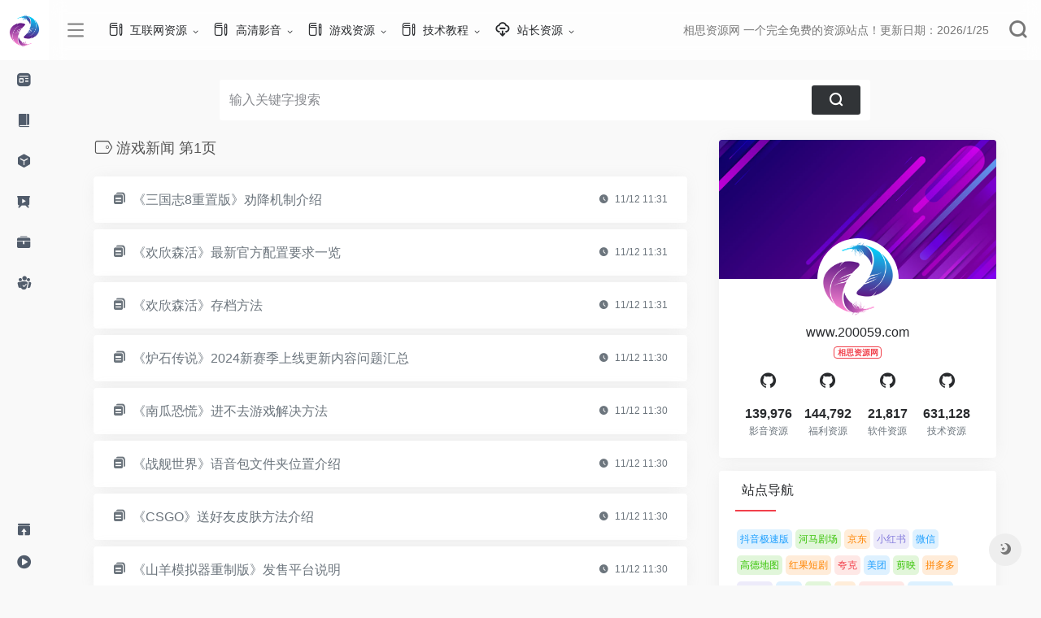

--- FILE ---
content_type: text/html; Charset=utf-8
request_url: http://www.200059.com/NewsList/list/1599.html
body_size: 142275
content:
<!DOCTYPE html>
<html lang="zh-CN" style="transform: none;">

<head>
    <meta http-equiv="Content-Type" content="text/html; charset=UTF-8">
    <meta http-equiv="X-UA-Compatible" content="IE=edge, chrome=1">
    <meta name="viewport" content="width=device-width, initial-scale=1.0, minimum-scale=1.0, maximum-scale=1.0, user-scalable=no">
    <title>游戏新闻 第1页 相思资源网 更新:2026/1/25</title>
    <meta name="theme-color" content="#f9f9f9">
    <meta name="keywords" content="相思资源网,免费资源站,站长资源网,CPU天梯,显卡天梯,UU加速器,迅雷下载,无损音乐,320Kmp3下载,音画欣赏,无损音乐,抖音神曲,发烧大碟,DVD-Audio,SACD,A3D,DirectSound 3D,HDCD,VBR,SRS WOW,VQF,EAX,ASF,ASX,WMA,WAX,车载歌曲,试音天碟,Hi-Res,High Definition,高解析音频,HDMI,光纤,5.1声道,TRACK,BGM,MIX,REMIX,LIVE,SINGLE CD,OST,320KMP3,WAV+CUE,WAV整轨,FLAC分轨,DSD黑胶,HI-FI试音,SACD-ISO,抖音,320k,高清电影下载,1080p高清电影下载,中国高清网,高清电影,720p,1080p,2160p,4K高清,蓝光原盘,3D高清,电影下载,磁力链接,电影种子,BT种子,Magnet,Torrent,BitTorrent,迅雷快传,SUB,SRT,ASS/SSA,SUP,RARBG,TLF字幕,BluRay,x265,x264,10bit,WEB-DL,DDP5.1,Atmos,DV,Mp4,HDR,SDR,WEBRip,WiKi,DTS,AC3,MA.7.1,DTS-HD,Blu-ray,Remux,DTS-EVO,破解版,绿色版,高清电影,韩剧美剧,Q币活动,Q钻活动,动漫资讯,游戏教程,技术教程,SEO教程,QQ教程,网络教程,破解软件,游戏软件,网站源码,易语言源码,安卓软件,汉化版,注册机,注册码生成器,序列号,SN,激活码,MKV,度盘,百度云盘,蓝奏,微云盘,网盘,无广告纯净版,不限速下载,去广告,修改器,VIP解析,百度文库下载器,win10专业版激活密钥,PSCS6序列号,">
    <meta name="description" content="游戏新闻 1页，游戏新闻列表， 相思资源网更新日期：2026/1/25">
    <meta property="og:type" content="PageList">
    <meta property="og:url" content="/page/list/1599.html">
    <meta property="og:title" content="游戏新闻">
    <meta property="og:description" content="相思资源网是一个日常更新的网络资源网站！网站所有资源来源于网友分享及资源采集，由多为站长进行分类整理，免费资源主要有：无损音乐、高清电影、福利资源、网络教程、游戏攻略、日韩动漫、影视字幕、欧美剧集等资源，所有资源以云盘下载、磁力链接、BT下载、迅雷快传等方式进行分享，相思资源网不提供任何程序或资源的下载，且不涉及任何盈利模式。最后更新日期：2026/1/25。">
    <meta property="og:image" content="/images/logoh.png">
    <meta property="og:site_name" content="相思资源网">
    <link rel="shortcut icon" href="/images/favicon.ico">
    <link rel="apple-touch-icon" href="/images/logo.png">
    <script charset="UTF-8" id="LA_COLLECT" src="//sdk.51.la/js-sdk-pro.min.js"></script>
<script>LA.init({id:"3JXIJKbJt76LjGyq",ck:"3JXIJKbJt76LjGyq"})</script>
    <link rel="stylesheet" id="wp-block-library-css" href="/images/style.min.css" type="text/css" media="all">
    <link rel="stylesheet" id="iconfont-css" href="/images/iconfont.css" type="text/css" media="all">
    <link rel="stylesheet" id="iconfontd-css" href="/images/font_1620678_en3fnt19so.css" type="text/css" media="all">
    <link rel="stylesheet" id="bootstrap-css" href="/images/bootstrap.min.css" type="text/css" media="all">
    <link rel="stylesheet" id="lightbox-css" href="/images/jquery.fancybox.min.css" type="text/css" media="all">
    <link rel="stylesheet" id="style-css" href="/images/style.css" type="text/css" media="all">
    <link rel="stylesheet" href="/images/he-simple.css">
    <script src="/images/osd.js"></script>
    <script src="/images/he-simple.js"></script>
    <script type="text/javascript" src="/images/jquery.min.js"></script>
    <style>
    .theiaStickySidebar:after {
        content: "";
        display: table;
        clear: both;
    }
    </style>
</head>

<body class="io-grey-mode" style="transform: none;">
    <div class="page-container" style="transform: none;">
        <div id="sidebar" class="sticky sidebar-nav fade mini-sidebar" style="width: 60px;">
            <div class="modal-dialog h-100  sidebar-nav-inner">
                <div class="sidebar-logo border-bottom border-color">
                    <div class="logo overflow-hidden">
                        <a href="/" class="logo-expanded">
                            <img src="/images/logoh.png" height="40" class="logo-light" alt="相思资源网">
                        </a>
                        <a href="/" class="logo-collapsed">
                            <img src="/images/logo.png" height="40" class="logo-light" alt="相思资源网">
                        </a>
                    </div>
                </div>
                <div class="sidebar-menu flex-fill">
                    <div class="sidebar-scroll">
                        <div class="sidebar-menu-inner">
                            <ul>
                                <li class="sidebar-item">
                                    <a href="javascript:;">
                                        <i class="io io-zixun icon-fw icon-lg mr-2"></i>
                                        <span>高清影音</span>
                                        <i class="iconfont icon-arrow-r-m sidebar-more text-sm"></i>
                                    </a>
                                    <ul>
                                        <li>
                                            <a href="/NewsList/list/1557.html" class="smooth"><span>高清电影</span></a>
                                        </li>
                                        <li>
                                            <a href="/NewsList/list/1554.html" class="smooth"><span>无损音乐</span></a>
                                        </li>
                                        <li>
                                            <a href="/NewsList/list/1561.html" class="smooth"><span>高清MV</span></a>
                                        </li>
                                        <li>
                                            <a href="/NewsList/list/1559.html" class="smooth"><span>韩剧美剧</span></a>
                                        </li>
                                    </ul>
                                </li>
                                <li class="sidebar-item">
                                    <a href="javascript:;">
                                        <i class="io io-book icon-fw icon-lg mr-2"></i>
                                        <span>互联网资源</span>
                                        <i class="iconfont icon-arrow-r-m sidebar-more text-sm"></i>
                                    </a>
                                    <ul>
                                        <li>
                                            <a href="/NewsList/list/1546.html" class="smooth"><span>福利资源</span></a>
                                        </li>
                                        <li>
                                            <a href="/NewsList/list/1555.html" class="smooth"><span>健康美食</span></a>
                                        </li>
                                        <li>
                                            <a href="/NewsList/list/1595.html" class="smooth"><span>Q币活动</span></a>
                                        </li>
                                        <li>
                                            <a href="/NewsList/list/1596.html" class="smooth"><span>Q钻活动</span></a>
                                        </li>
                                        <li>
                                            <a href="/NewsList/list/1564.html" class="smooth"><span>电商头条</span></a>
                                        </li>
                                        <li>
                                            <a href="/NewsList/list/1599.html" class="smooth"><span>游戏新闻</span></a>
                                        </li>
                                        <li>
                                            <a href="/NewsList/list/1600.html" class="smooth"><span>游戏攻略</span></a>
                                        </li>
                                    </ul>
                                </li>
                                <li class="sidebar-item">
                                    <a href="javascript:;">
                                        <i class="io io-app icon-fw icon-lg mr-2"></i>
                                        <span>软件下载</span>
                                        <i class="iconfont icon-arrow-r-m sidebar-more text-sm"></i>
                                    </a>
                                    <ul>
                                        <li>
                                            <a href="/NewsList/list/1549.html" class="smooth"><span>破解软件</span></a>
                                        </li>
                                        <li>
                                            <a href="/NewsList/list/1590.html" class="smooth"><span>破解资源</span></a>
                                        </li>
                                        <li>
                                            <a href="/NewsList/list/1550.html" class="smooth"><span>游戏软件</span></a>
                                        </li>
                                        <li>
                                            <a href="/NewsList/list/1553.html" class="smooth"><span>易语言源码</span></a>
                                        </li>
                                        <li>
                                            <a href="/NewsList/list/1593.html" class="smooth"><span>安卓软件</span></a>
                                        </li>
                                        <li>
                                            <a href="/NewsList/list/1594.html" class="smooth"><span>QQ软件</span></a>
                                        </li>
                                    </ul>
                                </li>
                                <li class="sidebar-item">
                                    <a href="javascript:;">
                                        <i class="io io-yanshi icon-fw icon-lg mr-2"></i>
                                        <span>游戏教程</span>
                                        <i class="iconfont icon-arrow-r-m sidebar-more text-sm"></i>
                                    </a>
                                    <ul>
                                        <li>
                                            <a href="/NewsList/list/1578.html" class="smooth"><span>游戏活动</span></a>
                                        </li>
                                        <li>
                                            <a href="/NewsList/list/1581.html" class="smooth"><span>LOL最新活动</span></a>
                                        </li>
                                        <li>
                                            <a href="/NewsList/list/1592.html" class="smooth"><span>DNF活动资讯</span></a>
                                        </li>
                                        <li>
                                            <a href="/NewsList/list/1597.html" class="smooth"><span>王者荣耀</span></a>
                                        </li>
                                        <li>
                                            <a href="/NewsList/list/1583.html" class="smooth"><span>LOL资讯视频</span></a>
                                        </li>
                                    </ul>
                                </li>
                                <li class="sidebar-item">
                                    <a href="javascript:;">
                                        <i class="io io-gongju icon-fw icon-lg mr-2"></i>
                                        <span>技术教程</span>
                                        <i class="iconfont icon-arrow-r-m sidebar-more text-sm"></i>
                                    </a>
                                    <ul>
                                        <li>
                                            <a href="/NewsList/list/1539.html" class="smooth"><span>QQ教程</span></a>
                                        </li>
                                        <li>
                                            <a href="/NewsList/list/1587.html" class="smooth"><span>电脑教程</span></a>
                                        </li>
                                        <li>
                                            <a href="/NewsList/list/1588.html" class="smooth"><span>电子商务</span></a>
                                        </li>
                                        <li>
                                            <a href="/NewsList/list/1589.html" class="smooth"><span>营销策划</span></a>
                                        </li>
                                        <li>
                                            <a href="/NewsList/list/1591.html" class="smooth"><span>运营推广</span></a>
                                        </li>
                                    </ul>
                                </li>
                                <li class="sidebar-item">
                                    <a href="javascript:;">
                                        <i class="io io-tuandui icon-fw icon-lg mr-2"></i>
                                        <span>站长资源</span>
                                        <i class="iconfont icon-arrow-r-m sidebar-more text-sm"></i>
                                    </a>
                                    <ul>
                                        <li>
                                            <a href="/NewsList/list/1566.html" class="smooth"><span>网页制作</span></a>
                                        </li>
                                        <li>
                                            <a href="/NewsList/list/1567.html" class="smooth"><span>网络编程</span></a>
                                        </li>
                                        <li>
                                            <a href="/NewsList/list/1569.html" class="smooth"><span>脚本专栏</span></a>
                                        </li>
                                        <li>
                                            <a href="/NewsList/list/1570.html" class="smooth"><span>数据库</span></a>
                                        </li>
                                        <li>
                                            <a href="/NewsList/list/1572.html" class="smooth"><span>服务器</span></a>
                                        </li>
                                        <li>
                                            <a href="/NewsList/list/1601.html" class="smooth"><span>操作系统</span></a>
                                        </li>
                                        <li>
                                            <a href="/NewsList/list/1602.html" class="smooth"><span>网站运营</span></a>
                                        </li>
                                        <li>
                                            <a href="/NewsList/list/1603.html" class="smooth"><span>平面设计</span></a>
                                        </li>
                                        <li>
                                            <a href="/NewsList/list/1604.html" class="smooth"><span>电脑基础</span></a>
                                        </li>
                                    </ul>
                                </li>
                            </ul>
                        </div>
                    </div>
                </div>
                <div class="border-top py-2 border-color">
                    <div class="flex-bottom">
                        <ul>
                            <li id="menu-item-237" class="menu-item menu-item-type-post_type menu-item-object-page menu-item-237 sidebar-item"><a href="/sitemap.xml">
                                    <i class="io io-tijiao icon-fw icon-lg mr-2"></i>
                                    <span>网站提交</span></a></li>
                            <li id="menu-item-212" class="menu-item menu-item-type-post_type menu-item-object-page menu-item-212 sidebar-item"><a href="/sitemap0.txt">
                                    <i class="io io-caozuoshili icon-fw icon-lg mr-2"></i>
                                    <span>SiteMap</span></a></li>
                        </ul>
                    </div>
                </div>
            </div>
        </div>
        <div class="main-content flex-fill" style="transform: none;">
            <div id="header" class="page-header big sticky">
                <div class="navbar navbar-expand-md">
                    <div class="container-fluid p-0">
                        <a href="/" class="navbar-brand d-md-none">
                            <img src="/images/logo.png" class="logo-light" alt="相思资源网">
                        </a>
                        <div class="collapse navbar-collapse order-2 order-md-1">
                            <div class="header-mini-btn">
                                <label>
                                    <input id="mini-button" type="checkbox">
                                    <svg viewBox="0 0 100 100" xmlns="http://www.w3.org/2000/svg">
                                        <path class="line--1" d="M0 40h62c18 0 18-20-17 5L31 55"></path>
                                        <path class="line--2" d="M0 50h80"></path>
                                        <path class="line--3" d="M0 60h62c18 0 18 20-17-5L31 45"></path>
                                    </svg>
                                </label>
                            </div>
                            <ul class="navbar-nav site-menu mr-4">
                                <li id="menu-item-284" class="menu-item menu-item-type-post_type menu-item-object-page menu-item-has-children menu-item-284"><a target="_blank" href="/NewsList/list/1554.html">
                                        <i class="io io-change icon-fw icon-lg mr-2"></i>
                                        <span>互联网资源</span></a>
                                    <ul class="sub-menu">
                                        <li id="menu-item-264" class="menu-item menu-item-type-post_type menu-item-object-page menu-item-264"><a href="/NewsList/list/1546.html">福利资源</a></li>
                                        <li id="menu-item-285" class="menu-item menu-item-type-custom menu-item-object-custom menu-item-285"><a href="/NewsList/list/1555.html">健康美食</a></li>
                                        <li id="menu-item-264" class="menu-item menu-item-type-post_type menu-item-object-page menu-item-264"><a href="/NewsList/list/1595.html">Q币活动</a></li>
                                        <li id="menu-item-285" class="menu-item menu-item-type-custom menu-item-object-custom menu-item-285"><a href="/NewsList/list/1596.html">Q钻活动</a></li>
                                        <li id="menu-item-264" class="menu-item menu-item-type-post_type menu-item-object-page menu-item-264"><a href="/NewsList/list/1564.html">电商头条</a></li>
                                    </ul>
                                </li>
                                <li id="menu-item-284" class="menu-item menu-item-type-post_type menu-item-object-page menu-item-has-children menu-item-284"><a href="/NewsList/list/1557.html">
                                        <i class="io io-change icon-fw icon-lg mr-2"></i>
                                        <span>高清影音</span></a>
                                    <ul class="sub-menu">
                                        <li id="menu-item-264" class="menu-item menu-item-type-post_type menu-item-object-page menu-item-264"><a href="/NewsList/list/1554.html">无损音乐</a></li>
                                        <li id="menu-item-264" class="menu-item menu-item-type-post_type menu-item-object-page menu-item-264"><a href="/NewsList/list/1561.html">高清MV</a></li>
                                        <li id="menu-item-285" class="menu-item menu-item-type-custom menu-item-object-custom menu-item-285"><a href="/NewsList/list/1209.html">动漫资讯</a></li>
                                        <li id="menu-item-264" class="menu-item menu-item-type-post_type menu-item-object-page menu-item-264"><a href="/NewsList/list/1557.html">高清电影</a></li>
                                        <li id="menu-item-285" class="menu-item menu-item-type-custom menu-item-object-custom menu-item-285"><a href="/NewsList/list/1559.html">韩剧美剧</a></li>
                                    </ul>
                                </li>
                                <li id="menu-item-284" class="menu-item menu-item-type-post_type menu-item-object-page menu-item-has-children menu-item-284"><a href="/NewsList/list/1540.html">
                                        <i class="io io-change icon-fw icon-lg mr-2"></i>
                                        <span>游戏资源</span></a>
                                    <ul class="sub-menu">
                                        <li id="menu-item-285" class="menu-item menu-item-type-custom menu-item-object-custom menu-item-285"><a href="/NewsList/list/1599.html">游戏新闻</a></li>
                                        <li id="menu-item-264" class="menu-item menu-item-type-post_type menu-item-object-page menu-item-264"><a href="/NewsList/list/1209.html">动漫资讯</a></li>
                                        <li id="menu-item-264" class="menu-item menu-item-type-post_type menu-item-object-page menu-item-264"><a href="/NewsList/list/1600.html">游戏攻略</a></li>
                                        <li id="menu-item-285" class="menu-item menu-item-type-custom menu-item-object-custom menu-item-285"><a href="/NewsList/list/1578.html">游戏活动</a></li>
                                        <li id="menu-item-264" class="menu-item menu-item-type-post_type menu-item-object-page menu-item-264"><a href="/NewsList/list/1581.html">LOL最新活动</a></li>
                                        <li id="menu-item-264" class="menu-item menu-item-type-post_type menu-item-object-page menu-item-264"><a href="/NewsList/list/1592.html">DNF活动资讯</a></li>
                                        <li id="menu-item-285" class="menu-item menu-item-type-custom menu-item-object-custom menu-item-285"><a href="/NewsList/list/1597.html">王者荣耀</a></li>
                                        <li id="menu-item-285" class="menu-item menu-item-type-custom menu-item-object-custom menu-item-285"><a href="/NewsList/list/1583.html">LOL资讯视频</a></li>
                                    </ul>
                                </li>
                                <li id="menu-item-284" class="menu-item menu-item-type-post_type menu-item-object-page menu-item-has-children menu-item-284"><a href="#">
                                        <i class="io io-change icon-fw icon-lg mr-2"></i>
                                        <span>技术教程</span></a>
                                    <ul class="sub-menu">
                                        <li id="menu-item-264" class="menu-item menu-item-type-post_type menu-item-object-page menu-item-264"><a href="/NewsList/list/1539.html">QQ教程</a></li>
                                        <li id="menu-item-264" class="menu-item menu-item-type-post_type menu-item-object-page menu-item-264"><a href="/NewsList/list/1587.html">电脑教程</a></li>
                                        <li id="menu-item-264" class="menu-item menu-item-type-post_type menu-item-object-page menu-item-264"><a href="/NewsList/list/1588.html">电子商务</a></li>
                                        <li id="menu-item-264" class="menu-item menu-item-type-post_type menu-item-object-page menu-item-264"><a href="/NewsList/list/1589.html">营销策划</a></li>
                                        <li id="menu-item-264" class="menu-item menu-item-type-post_type menu-item-object-page menu-item-264"><a href="/NewsList/list/1590.html">破解资源</a></li>
                                        <li id="menu-item-264" class="menu-item menu-item-type-post_type menu-item-object-page menu-item-264"><a href="/NewsList/list/1591.html">运营推广</a></li>
                                    </ul>
                                </li>
                                <li id="menu-item-281" class="menu-item menu-item-type-post_type menu-item-object-page menu-item-has-children menu-item-281"><a href="/NewsList/list/1549.html">
                                        <i class="io io-xiazai2 icon-fw icon-lg mr-2"></i>
                                        <span>站长资源</span></a>
                                    <ul class="sub-menu">
                                        <li id="menu-item-264" class="menu-item menu-item-type-post_type menu-item-object-page menu-item-264"><a href="/NewsList/list/1566.html">破解软件</a></li>
                                        <li id="menu-item-264" class="menu-item menu-item-type-post_type menu-item-object-page menu-item-264"><a href="/NewsList/list/1567.html">游戏软件</a></li>
                                        <li id="menu-item-285" class="menu-item menu-item-type-custom menu-item-object-custom menu-item-285"><a href="/NewsList/list/1569.html">安卓软件</a></li>
                                        <li id="menu-item-285" class="menu-item menu-item-type-custom menu-item-object-custom menu-item-285"><a href="/NewsList/list/1570.html">QQ软件</a></li>
                                        <li id="menu-item-285" class="menu-item menu-item-type-custom menu-item-object-custom menu-item-285"><a href="/NewsList/list/1572.html">易语言源码</a></li>
                                        <li id="menu-item-264" class="menu-item menu-item-type-post_type menu-item-object-page menu-item-264"><a href="/NewsList/list/1601.html">破解软件</a></li>
                                        <li id="menu-item-264" class="menu-item menu-item-type-post_type menu-item-object-page menu-item-264"><a href="/NewsList/list/1602.html">游戏软件</a></li>
                                        <li id="menu-item-285" class="menu-item menu-item-type-custom menu-item-object-custom menu-item-285"><a href="/NewsList/list/1603.html">安卓软件</a></li>
                                        <li id="menu-item-285" class="menu-item menu-item-type-custom menu-item-object-custom menu-item-285"><a href="/NewsList/list/1604.html">QQ软件</a></li>
                                    </ul>
                                </li>
                            </ul>
                        </div>
                        <ul class="nav navbar-menu text-xs order-1 order-md-2">
                            <li class="nav-item mr-3 mr-lg-0 d-none d-lg-block">
                                <div class="text-sm overflowClip_1">
                                    <a href="/" target="_blank"><span id="hitokoto">相思资源网 一个完全免费的资源站点！更新日期：2026/1/25</span></a>
                                </div>
                            </li>
                            <li class="nav-search ml-3 ml-md-4">
                                <a href="javascript:" data-toggle="modal" data-target="#search-modal"><i class="iconfont icon-search icon-2x"></i></a>
                            </li>
                            <li class="nav-item d-md-none mobile-menu ml-3 ml-md-4">
                                <a href="javascript:" id="sidebar-switch" data-toggle="modal" data-target="#sidebar"><i class="iconfont icon-classification icon-2x"></i></a>
                            </li>
                        </ul>
                    </div>
                </div>
            </div>
            <div id="content" class="container is_category" style="transform: none;">
                <script>
                    $(document).ready(function(){
               $("#searchtitle").find("a").click(function(){
                  $("#searchtitle").find("a").removeAttr("style");
                  $(this).attr("style","color:#000000;font-weight:bold;");
                  $("#m").val($(this).attr("m"));
               });
            });
            function checksearch(){
             if ($("#key").val()==''|| $("#key").val()=='搜索您感兴趣的内容关键字'){
                 KesionJS.Alert('请输入搜索关键字!',"$('#key').focus()");
                return false;
              }
              if ($("#key").val().length<2){
                 KesionJS.Alert('搜索关键字不能少于两个字!',"$('#key').focus()");
                 return false;
              }
              var m=parseInt($("#m").val());
              if (m==-2){
               location.href='/club/query.asp?stype=1&key='+$("#key").val()+'&boardid=0';
               return false;
              }
              return true;
            }
            </script>
                <div id="search" class="s-search mx-auto my-4">
                    <form name="formsearch" method="post" action="/plus/search/index.asp" id="super-search-fm">
                        <input type="hidden" name="m" value="1">
                        <input type="text" id="search-text" required="required" name="key" class="form-control search-keyword" placeholder="输入关键字搜索" 
style="outline:0">
                        <button type="submit"><i class="iconfont icon-search "></i></button>
                    </form>
                </div>
                <div class="row" style="transform: none;">
                    <div class="col-lg-8">
                        <div class="site-title mb-4">
                            <h4 class="text-gray text-lg mb-2">
                                <i class="site-tag iconfont icon-tag icon-lg mr-1" id="游戏新闻"></i>游戏新闻 第1页</h4>
                            <p class="text-secondary text-sm">
                            </p>
                        </div>
                        <div class="cat_list">   
        <article class="card bulletin-card mb-3">
            <div class="card-body py-3 px-3 px-md-4 d-flex flex-fill text-muted">
                <div><i class="iconfont icon-instructions"></i></div>
                <div class="bulletin mx-1 mx-md-2">
		    	    <p class="scrolltext-title overflowClip_1"><a href="http://www.200059.com/NewsList/1/624920.html" rel="bulletin" one-link-mark="yes" title="《三国志8重置版》劝降机制介绍">《三国志8重置版》劝降机制介绍</a></p>		        </div>
		        <div class="flex-fill"></div>
                <div class="text-muted text-xs" style="white-space:nowrap;line-height:1.5625rem"><i class="iconfont icon-time mr-2"></i>11/12 11:31</div>
            </div>
        </article>                            
   
        <article class="card bulletin-card mb-3">
            <div class="card-body py-3 px-3 px-md-4 d-flex flex-fill text-muted">
                <div><i class="iconfont icon-instructions"></i></div>
                <div class="bulletin mx-1 mx-md-2">
		    	    <p class="scrolltext-title overflowClip_1"><a href="http://www.200059.com/NewsList/1/624919.html" rel="bulletin" one-link-mark="yes" title="《欢欣森活》最新官方配置要求一览">《欢欣森活》最新官方配置要求一览</a></p>		        </div>
		        <div class="flex-fill"></div>
                <div class="text-muted text-xs" style="white-space:nowrap;line-height:1.5625rem"><i class="iconfont icon-time mr-2"></i>11/12 11:31</div>
            </div>
        </article>                            
   
        <article class="card bulletin-card mb-3">
            <div class="card-body py-3 px-3 px-md-4 d-flex flex-fill text-muted">
                <div><i class="iconfont icon-instructions"></i></div>
                <div class="bulletin mx-1 mx-md-2">
		    	    <p class="scrolltext-title overflowClip_1"><a href="http://www.200059.com/NewsList/1/624891.html" rel="bulletin" one-link-mark="yes" title="《欢欣森活》存档方法">《欢欣森活》存档方法</a></p>		        </div>
		        <div class="flex-fill"></div>
                <div class="text-muted text-xs" style="white-space:nowrap;line-height:1.5625rem"><i class="iconfont icon-time mr-2"></i>11/12 11:31</div>
            </div>
        </article>                            
   
        <article class="card bulletin-card mb-3">
            <div class="card-body py-3 px-3 px-md-4 d-flex flex-fill text-muted">
                <div><i class="iconfont icon-instructions"></i></div>
                <div class="bulletin mx-1 mx-md-2">
		    	    <p class="scrolltext-title overflowClip_1"><a href="http://www.200059.com/NewsList/1/624890.html" rel="bulletin" one-link-mark="yes" title="《炉石传说》2024新赛季上线更新内容问题汇总">《炉石传说》2024新赛季上线更新内容问题汇总</a></p>		        </div>
		        <div class="flex-fill"></div>
                <div class="text-muted text-xs" style="white-space:nowrap;line-height:1.5625rem"><i class="iconfont icon-time mr-2"></i>11/12 11:30</div>
            </div>
        </article>                            
   
        <article class="card bulletin-card mb-3">
            <div class="card-body py-3 px-3 px-md-4 d-flex flex-fill text-muted">
                <div><i class="iconfont icon-instructions"></i></div>
                <div class="bulletin mx-1 mx-md-2">
		    	    <p class="scrolltext-title overflowClip_1"><a href="http://www.200059.com/NewsList/1/624889.html" rel="bulletin" one-link-mark="yes" title="《南瓜恐慌》进不去游戏解决方法">《南瓜恐慌》进不去游戏解决方法</a></p>		        </div>
		        <div class="flex-fill"></div>
                <div class="text-muted text-xs" style="white-space:nowrap;line-height:1.5625rem"><i class="iconfont icon-time mr-2"></i>11/12 11:30</div>
            </div>
        </article>                            
   
        <article class="card bulletin-card mb-3">
            <div class="card-body py-3 px-3 px-md-4 d-flex flex-fill text-muted">
                <div><i class="iconfont icon-instructions"></i></div>
                <div class="bulletin mx-1 mx-md-2">
		    	    <p class="scrolltext-title overflowClip_1"><a href="http://www.200059.com/NewsList/1/624867.html" rel="bulletin" one-link-mark="yes" title="《战舰世界》语音包文件夹位置介绍">《战舰世界》语音包文件夹位置介绍</a></p>		        </div>
		        <div class="flex-fill"></div>
                <div class="text-muted text-xs" style="white-space:nowrap;line-height:1.5625rem"><i class="iconfont icon-time mr-2"></i>11/12 11:30</div>
            </div>
        </article>                            
   
        <article class="card bulletin-card mb-3">
            <div class="card-body py-3 px-3 px-md-4 d-flex flex-fill text-muted">
                <div><i class="iconfont icon-instructions"></i></div>
                <div class="bulletin mx-1 mx-md-2">
		    	    <p class="scrolltext-title overflowClip_1"><a href="http://www.200059.com/NewsList/1/624866.html" rel="bulletin" one-link-mark="yes" title="《CSGO》送好友皮肤方法介绍">《CSGO》送好友皮肤方法介绍</a></p>		        </div>
		        <div class="flex-fill"></div>
                <div class="text-muted text-xs" style="white-space:nowrap;line-height:1.5625rem"><i class="iconfont icon-time mr-2"></i>11/12 11:30</div>
            </div>
        </article>                            
   
        <article class="card bulletin-card mb-3">
            <div class="card-body py-3 px-3 px-md-4 d-flex flex-fill text-muted">
                <div><i class="iconfont icon-instructions"></i></div>
                <div class="bulletin mx-1 mx-md-2">
		    	    <p class="scrolltext-title overflowClip_1"><a href="http://www.200059.com/NewsList/1/624865.html" rel="bulletin" one-link-mark="yes" title="《山羊模拟器重制版》发售平台说明">《山羊模拟器重制版》发售平台说明</a></p>		        </div>
		        <div class="flex-fill"></div>
                <div class="text-muted text-xs" style="white-space:nowrap;line-height:1.5625rem"><i class="iconfont icon-time mr-2"></i>11/12 11:30</div>
            </div>
        </article>                            
   
        <article class="card bulletin-card mb-3">
            <div class="card-body py-3 px-3 px-md-4 d-flex flex-fill text-muted">
                <div><i class="iconfont icon-instructions"></i></div>
                <div class="bulletin mx-1 mx-md-2">
		    	    <p class="scrolltext-title overflowClip_1"><a href="http://www.200059.com/NewsList/1/624840.html" rel="bulletin" one-link-mark="yes" title="《Pax Dei》配置要求一览">《Pax&nbsp;Dei》配置要求一览</a></p>		        </div>
		        <div class="flex-fill"></div>
                <div class="text-muted text-xs" style="white-space:nowrap;line-height:1.5625rem"><i class="iconfont icon-time mr-2"></i>11/12 11:30</div>
            </div>
        </article>                            
   
        <article class="card bulletin-card mb-3">
            <div class="card-body py-3 px-3 px-md-4 d-flex flex-fill text-muted">
                <div><i class="iconfont icon-instructions"></i></div>
                <div class="bulletin mx-1 mx-md-2">
		    	    <p class="scrolltext-title overflowClip_1"><a href="http://www.200059.com/NewsList/1/624839.html" rel="bulletin" one-link-mark="yes" title="《过山车之心2》存档位置介绍">《过山车之心2》存档位置介绍</a></p>		        </div>
		        <div class="flex-fill"></div>
                <div class="text-muted text-xs" style="white-space:nowrap;line-height:1.5625rem"><i class="iconfont icon-time mr-2"></i>11/12 11:30</div>
            </div>
        </article>                            
   
        <article class="card bulletin-card mb-3">
            <div class="card-body py-3 px-3 px-md-4 d-flex flex-fill text-muted">
                <div><i class="iconfont icon-instructions"></i></div>
                <div class="bulletin mx-1 mx-md-2">
		    	    <p class="scrolltext-title overflowClip_1"><a href="http://www.200059.com/NewsList/1/624838.html" rel="bulletin" one-link-mark="yes" title="《三国志8 REMAKE》评测：自定义的三国演义">《三国志8&nbsp;REMAKE》评测：自定义的三国演义</a></p>		        </div>
		        <div class="flex-fill"></div>
                <div class="text-muted text-xs" style="white-space:nowrap;line-height:1.5625rem"><i class="iconfont icon-time mr-2"></i>11/12 11:30</div>
            </div>
        </article>                            
   
        <article class="card bulletin-card mb-3">
            <div class="card-body py-3 px-3 px-md-4 d-flex flex-fill text-muted">
                <div><i class="iconfont icon-instructions"></i></div>
                <div class="bulletin mx-1 mx-md-2">
		    	    <p class="scrolltext-title overflowClip_1"><a href="http://www.200059.com/NewsList/1/624779.html" rel="bulletin" one-link-mark="yes" title="《过山车之星2》评测：世界补全后的过山车星球">《过山车之星2》评测：世界补全后的过山车星球</a></p>		        </div>
		        <div class="flex-fill"></div>
                <div class="text-muted text-xs" style="white-space:nowrap;line-height:1.5625rem"><i class="iconfont icon-time mr-2"></i>11/12 11:30</div>
            </div>
        </article>                            
   
        <article class="card bulletin-card mb-3">
            <div class="card-body py-3 px-3 px-md-4 d-flex flex-fill text-muted">
                <div><i class="iconfont icon-instructions"></i></div>
                <div class="bulletin mx-1 mx-md-2">
		    	    <p class="scrolltext-title overflowClip_1"><a href="http://www.200059.com/NewsList/1/624778.html" rel="bulletin" one-link-mark="yes" title="《索尼克x夏特：世代重启》评测：找准方向再狂奔">《索尼克x夏特：世代重启》评测：找准方向再狂奔</a></p>		        </div>
		        <div class="flex-fill"></div>
                <div class="text-muted text-xs" style="white-space:nowrap;line-height:1.5625rem"><i class="iconfont icon-time mr-2"></i>11/12 11:29</div>
            </div>
        </article>                            
   
        <article class="card bulletin-card mb-3">
            <div class="card-body py-3 px-3 px-md-4 d-flex flex-fill text-muted">
                <div><i class="iconfont icon-instructions"></i></div>
                <div class="bulletin mx-1 mx-md-2">
		    	    <p class="scrolltext-title overflowClip_1"><a href="http://www.200059.com/NewsList/1/624777.html" rel="bulletin" one-link-mark="yes" title="原神5.2版本前瞻放出，烟谜主部落即将上线">原神5.2版本前瞻放出，烟谜主部落即将上线</a></p>		        </div>
		        <div class="flex-fill"></div>
                <div class="text-muted text-xs" style="white-space:nowrap;line-height:1.5625rem"><i class="iconfont icon-time mr-2"></i>11/12 11:31</div>
            </div>
        </article>                            
   
        <article class="card bulletin-card mb-3">
            <div class="card-body py-3 px-3 px-md-4 d-flex flex-fill text-muted">
                <div><i class="iconfont icon-instructions"></i></div>
                <div class="bulletin mx-1 mx-md-2">
		    	    <p class="scrolltext-title overflowClip_1"><a href="http://www.200059.com/NewsList/1/624740.html" rel="bulletin" one-link-mark="yes" title="《世界/崛起》新史低来袭！Steam特别好评佳作仅7元">《世界/崛起》新史低来袭！Steam特别好评佳作仅7元</a></p>		        </div>
		        <div class="flex-fill"></div>
                <div class="text-muted text-xs" style="white-space:nowrap;line-height:1.5625rem"><i class="iconfont icon-time mr-2"></i>11/12 11:30</div>
            </div>
        </article>                            
   
        <article class="card bulletin-card mb-3">
            <div class="card-body py-3 px-3 px-md-4 d-flex flex-fill text-muted">
                <div><i class="iconfont icon-instructions"></i></div>
                <div class="bulletin mx-1 mx-md-2">
		    	    <p class="scrolltext-title overflowClip_1"><a href="http://www.200059.com/NewsList/1/624739.html" rel="bulletin" one-link-mark="yes" title="盘点近期Steam30元内超好评游戏！有新史低打骨折！">盘点近期Steam30元内超好评游戏！有新史低打骨折！</a></p>		        </div>
		        <div class="flex-fill"></div>
                <div class="text-muted text-xs" style="white-space:nowrap;line-height:1.5625rem"><i class="iconfont icon-time mr-2"></i>11/12 11:30</div>
            </div>
        </article>                            
   
        <article class="card bulletin-card mb-3">
            <div class="card-body py-3 px-3 px-md-4 d-flex flex-fill text-muted">
                <div><i class="iconfont icon-instructions"></i></div>
                <div class="bulletin mx-1 mx-md-2">
		    	    <p class="scrolltext-title overflowClip_1"><a href="http://www.200059.com/NewsList/1/624738.html" rel="bulletin" one-link-mark="yes" title="手办鉴赏室：露比的日常约会装！神秘少女的经典制服">手办鉴赏室：露比的日常约会装！神秘少女的经典制服</a></p>		        </div>
		        <div class="flex-fill"></div>
                <div class="text-muted text-xs" style="white-space:nowrap;line-height:1.5625rem"><i class="iconfont icon-time mr-2"></i>11/12 11:30</div>
            </div>
        </article>                            
   
        <article class="card bulletin-card mb-3">
            <div class="card-body py-3 px-3 px-md-4 d-flex flex-fill text-muted">
                <div><i class="iconfont icon-instructions"></i></div>
                <div class="bulletin mx-1 mx-md-2">
		    	    <p class="scrolltext-title overflowClip_1"><a href="http://www.200059.com/NewsList/1/624709.html" rel="bulletin" one-link-mark="yes" title="乱石堆中一粒砂金——《使命召唤21》评测">乱石堆中一粒砂金——《使命召唤21》评测</a></p>		        </div>
		        <div class="flex-fill"></div>
                <div class="text-muted text-xs" style="white-space:nowrap;line-height:1.5625rem"><i class="iconfont icon-time mr-2"></i>11/12 11:29</div>
            </div>
        </article>                            
   
        <article class="card bulletin-card mb-3">
            <div class="card-body py-3 px-3 px-md-4 d-flex flex-fill text-muted">
                <div><i class="iconfont icon-instructions"></i></div>
                <div class="bulletin mx-1 mx-md-2">
		    	    <p class="scrolltext-title overflowClip_1"><a href="http://www.200059.com/NewsList/1/624708.html" rel="bulletin" one-link-mark="yes" title="【果娘聊天室】双11即将结束，各位今年买了啥？">【果娘聊天室】双11即将结束，各位今年买了啥？</a></p>		        </div>
		        <div class="flex-fill"></div>
                <div class="text-muted text-xs" style="white-space:nowrap;line-height:1.5625rem"><i class="iconfont icon-time mr-2"></i>11/12 11:29</div>
            </div>
        </article>                            
   
        <article class="card bulletin-card mb-3">
            <div class="card-body py-3 px-3 px-md-4 d-flex flex-fill text-muted">
                <div><i class="iconfont icon-instructions"></i></div>
                <div class="bulletin mx-1 mx-md-2">
		    	    <p class="scrolltext-title overflowClip_1"><a href="http://www.200059.com/NewsList/1/624707.html" rel="bulletin" one-link-mark="yes" title="双十一必入爆款:微星MPGZ890 EDGE TI刀锋钛主板评测">双十一必入爆款:微星MPGZ890&nbsp;EDGE&nbsp;TI刀锋钛主板评测</a></p>		        </div>
		        <div class="flex-fill"></div>
                <div class="text-muted text-xs" style="white-space:nowrap;line-height:1.5625rem"><i class="iconfont icon-time mr-2"></i>11/12 11:29</div>
            </div>
        </article>                            
   
        <article class="card bulletin-card mb-3">
            <div class="card-body py-3 px-3 px-md-4 d-flex flex-fill text-muted">
                <div><i class="iconfont icon-instructions"></i></div>
                <div class="bulletin mx-1 mx-md-2">
		    	    <p class="scrolltext-title overflowClip_1"><a href="http://www.200059.com/NewsList/1/624676.html" rel="bulletin" one-link-mark="yes" title="IGN经典逆天骚操作名著——《墙头草修炼手册》">IGN经典逆天骚操作名著——《墙头草修炼手册》</a></p>		        </div>
		        <div class="flex-fill"></div>
                <div class="text-muted text-xs" style="white-space:nowrap;line-height:1.5625rem"><i class="iconfont icon-time mr-2"></i>11/12 11:29</div>
            </div>
        </article>                            
   
        <article class="card bulletin-card mb-3">
            <div class="card-body py-3 px-3 px-md-4 d-flex flex-fill text-muted">
                <div><i class="iconfont icon-instructions"></i></div>
                <div class="bulletin mx-1 mx-md-2">
		    	    <p class="scrolltext-title overflowClip_1"><a href="http://www.200059.com/NewsList/1/624675.html" rel="bulletin" one-link-mark="yes" title="突然爆火的“网红游戏”，真的有那么多人玩吗？">突然爆火的“网红游戏”，真的有那么多人玩吗？</a></p>		        </div>
		        <div class="flex-fill"></div>
                <div class="text-muted text-xs" style="white-space:nowrap;line-height:1.5625rem"><i class="iconfont icon-time mr-2"></i>11/12 11:29</div>
            </div>
        </article>                            
   
        <article class="card bulletin-card mb-3">
            <div class="card-body py-3 px-3 px-md-4 d-flex flex-fill text-muted">
                <div><i class="iconfont icon-instructions"></i></div>
                <div class="bulletin mx-1 mx-md-2">
		    	    <p class="scrolltext-title overflowClip_1"><a href="http://www.200059.com/NewsList/1/624674.html" rel="bulletin" one-link-mark="yes" title="何老师客串《浪人崛起》了？盘点与明星撞脸的角色！">何老师客串《浪人崛起》了？盘点与明星撞脸的角色！</a></p>		        </div>
		        <div class="flex-fill"></div>
                <div class="text-muted text-xs" style="white-space:nowrap;line-height:1.5625rem"><i class="iconfont icon-time mr-2"></i>11/12 11:29</div>
            </div>
        </article>                            
   
        <article class="card bulletin-card mb-3">
            <div class="card-body py-3 px-3 px-md-4 d-flex flex-fill text-muted">
                <div><i class="iconfont icon-instructions"></i></div>
                <div class="bulletin mx-1 mx-md-2">
		    	    <p class="scrolltext-title overflowClip_1"><a href="http://www.200059.com/NewsList/1/624646.html" rel="bulletin" one-link-mark="yes" title="盛惠决战双十一降临《坦克世界》">盛惠决战双十一降临《坦克世界》</a></p>		        </div>
		        <div class="flex-fill"></div>
                <div class="text-muted text-xs" style="white-space:nowrap;line-height:1.5625rem"><i class="iconfont icon-time mr-2"></i>11/12 11:29</div>
            </div>
        </article>                            
   
        <article class="card bulletin-card mb-3">
            <div class="card-body py-3 px-3 px-md-4 d-flex flex-fill text-muted">
                <div><i class="iconfont icon-instructions"></i></div>
                <div class="bulletin mx-1 mx-md-2">
		    	    <p class="scrolltext-title overflowClip_1"><a href="http://www.200059.com/NewsList/1/624645.html" rel="bulletin" one-link-mark="yes" title="最终幻想1411月12日更新公告：7.05版本正式上线">最终幻想1411月12日更新公告：7.05版本正式上线</a></p>		        </div>
		        <div class="flex-fill"></div>
                <div class="text-muted text-xs" style="white-space:nowrap;line-height:1.5625rem"><i class="iconfont icon-time mr-2"></i>11/12 11:29</div>
            </div>
        </article>                            
   
        <article class="card bulletin-card mb-3">
            <div class="card-body py-3 px-3 px-md-4 d-flex flex-fill text-muted">
                <div><i class="iconfont icon-instructions"></i></div>
                <div class="bulletin mx-1 mx-md-2">
		    	    <p class="scrolltext-title overflowClip_1"><a href="http://www.200059.com/NewsList/1/624644.html" rel="bulletin" one-link-mark="yes" title="守望先锋2经典6v6模式限时回归">守望先锋2经典6v6模式限时回归</a></p>		        </div>
		        <div class="flex-fill"></div>
                <div class="text-muted text-xs" style="white-space:nowrap;line-height:1.5625rem"><i class="iconfont icon-time mr-2"></i>11/12 11:29</div>
            </div>
        </article>                            
   
        <article class="card bulletin-card mb-3">
            <div class="card-body py-3 px-3 px-md-4 d-flex flex-fill text-muted">
                <div><i class="iconfont icon-instructions"></i></div>
                <div class="bulletin mx-1 mx-md-2">
		    	    <p class="scrolltext-title overflowClip_1"><a href="http://www.200059.com/NewsList/1/624616.html" rel="bulletin" one-link-mark="yes" title="《质量效应》系列销量突破2500万份 续作5正在开发中">《质量效应》系列销量突破2500万份&nbsp;续作5正在开发中</a></p>		        </div>
		        <div class="flex-fill"></div>
                <div class="text-muted text-xs" style="white-space:nowrap;line-height:1.5625rem"><i class="iconfont icon-time mr-2"></i>11/12 11:29</div>
            </div>
        </article>                            
   
        <article class="card bulletin-card mb-3">
            <div class="card-body py-3 px-3 px-md-4 d-flex flex-fill text-muted">
                <div><i class="iconfont icon-instructions"></i></div>
                <div class="bulletin mx-1 mx-md-2">
		    	    <p class="scrolltext-title overflowClip_1"><a href="http://www.200059.com/NewsList/1/624615.html" rel="bulletin" one-link-mark="yes" title="魔兽30周年直播预告：加入魔兽30周年的庆典">魔兽30周年直播预告：加入魔兽30周年的庆典</a></p>		        </div>
		        <div class="flex-fill"></div>
                <div class="text-muted text-xs" style="white-space:nowrap;line-height:1.5625rem"><i class="iconfont icon-time mr-2"></i>11/12 11:29</div>
            </div>
        </article>                            
   
        <article class="card bulletin-card mb-3">
            <div class="card-body py-3 px-3 px-md-4 d-flex flex-fill text-muted">
                <div><i class="iconfont icon-instructions"></i></div>
                <div class="bulletin mx-1 mx-md-2">
		    	    <p class="scrolltext-title overflowClip_1"><a href="http://www.200059.com/NewsList/1/624614.html" rel="bulletin" one-link-mark="yes" title="魔兽世界蓝贴：史诗安苏雷克女王调整">魔兽世界蓝贴：史诗安苏雷克女王调整</a></p>		        </div>
		        <div class="flex-fill"></div>
                <div class="text-muted text-xs" style="white-space:nowrap;line-height:1.5625rem"><i class="iconfont icon-time mr-2"></i>11/12 11:28</div>
            </div>
        </article>                            
   
        <article class="card bulletin-card mb-3">
            <div class="card-body py-3 px-3 px-md-4 d-flex flex-fill text-muted">
                <div><i class="iconfont icon-instructions"></i></div>
                <div class="bulletin mx-1 mx-md-2">
		    	    <p class="scrolltext-title overflowClip_1"><a href="http://www.200059.com/NewsList/1/624586.html" rel="bulletin" one-link-mark="yes" title="Blast Slam S1参赛名单出炉：XG被直邀">Blast&nbsp;Slam&nbsp;S1参赛名单出炉：XG被直邀</a></p>		        </div>
		        <div class="flex-fill"></div>
                <div class="text-muted text-xs" style="white-space:nowrap;line-height:1.5625rem"><i class="iconfont icon-time mr-2"></i>11/12 11:28</div>
            </div>
        </article>                            
   
        <article class="card bulletin-card mb-3">
            <div class="card-body py-3 px-3 px-md-4 d-flex flex-fill text-muted">
                <div><i class="iconfont icon-instructions"></i></div>
                <div class="bulletin mx-1 mx-md-2">
		    	    <p class="scrolltext-title overflowClip_1"><a href="http://www.200059.com/NewsList/1/624585.html" rel="bulletin" one-link-mark="yes" title="《英雄联盟》Doinb想让Tian当教练：世纪大和解？">《英雄联盟》Doinb想让Tian当教练：世纪大和解？</a></p>		        </div>
		        <div class="flex-fill"></div>
                <div class="text-muted text-xs" style="white-space:nowrap;line-height:1.5625rem"><i class="iconfont icon-time mr-2"></i>11/12 11:28</div>
            </div>
        </article>                            
   
        <article class="card bulletin-card mb-3">
            <div class="card-body py-3 px-3 px-md-4 d-flex flex-fill text-muted">
                <div><i class="iconfont icon-instructions"></i></div>
                <div class="bulletin mx-1 mx-md-2">
		    	    <p class="scrolltext-title overflowClip_1"><a href="http://www.200059.com/NewsList/1/624584.html" rel="bulletin" one-link-mark="yes" title="《忆蚀》Subliminal：揭秘后室之谜，路知行献声Weplay文化展">《忆蚀》Subliminal：揭秘后室之谜，路知行献声Weplay文化展</a></p>		        </div>
		        <div class="flex-fill"></div>
                <div class="text-muted text-xs" style="white-space:nowrap;line-height:1.5625rem"><i class="iconfont icon-time mr-2"></i>11/12 11:28</div>
            </div>
        </article>                            
   
        <article class="card bulletin-card mb-3">
            <div class="card-body py-3 px-3 px-md-4 d-flex flex-fill text-muted">
                <div><i class="iconfont icon-instructions"></i></div>
                <div class="bulletin mx-1 mx-md-2">
		    	    <p class="scrolltext-title overflowClip_1"><a href="http://www.200059.com/NewsList/1/624554.html" rel="bulletin" one-link-mark="yes" title="《怪猎：荒野》解包内容泄露：有31只怪物5张地图！">《怪猎：荒野》解包内容泄露：有31只怪物5张地图！</a></p>		        </div>
		        <div class="flex-fill"></div>
                <div class="text-muted text-xs" style="white-space:nowrap;line-height:1.5625rem"><i class="iconfont icon-time mr-2"></i>11/12 11:29</div>
            </div>
        </article>                            
   
        <article class="card bulletin-card mb-3">
            <div class="card-body py-3 px-3 px-md-4 d-flex flex-fill text-muted">
                <div><i class="iconfont icon-instructions"></i></div>
                <div class="bulletin mx-1 mx-md-2">
		    	    <p class="scrolltext-title overflowClip_1"><a href="http://www.200059.com/NewsList/1/624553.html" rel="bulletin" one-link-mark="yes" title="《潜行者2》终于来了！盘点11月最重磅的12款新作">《潜行者2》终于来了！盘点11月最重磅的12款新作</a></p>		        </div>
		        <div class="flex-fill"></div>
                <div class="text-muted text-xs" style="white-space:nowrap;line-height:1.5625rem"><i class="iconfont icon-time mr-2"></i>11/12 11:29</div>
            </div>
        </article>                            
   
        <article class="card bulletin-card mb-3">
            <div class="card-body py-3 px-3 px-md-4 d-flex flex-fill text-muted">
                <div><i class="iconfont icon-instructions"></i></div>
                <div class="bulletin mx-1 mx-md-2">
		    	    <p class="scrolltext-title overflowClip_1"><a href="http://www.200059.com/NewsList/1/624552.html" rel="bulletin" one-link-mark="yes" title="生存恐怖潜行新作《你好邻居3》公布:PC平台限时独占?">生存恐怖潜行新作《你好邻居3》公布:PC平台限时独占?</a></p>		        </div>
		        <div class="flex-fill"></div>
                <div class="text-muted text-xs" style="white-space:nowrap;line-height:1.5625rem"><i class="iconfont icon-time mr-2"></i>11/12 11:29</div>
            </div>
        </article>                            
   
        <article class="card bulletin-card mb-3">
            <div class="card-body py-3 px-3 px-md-4 d-flex flex-fill text-muted">
                <div><i class="iconfont icon-instructions"></i></div>
                <div class="bulletin mx-1 mx-md-2">
		    	    <p class="scrolltext-title overflowClip_1"><a href="http://www.200059.com/NewsList/1/624506.html" rel="bulletin" one-link-mark="yes" title="不破不立的《天下4》，点出了天下IP经久不衰的秘诀">不破不立的《天下4》，点出了天下IP经久不衰的秘诀</a></p>		        </div>
		        <div class="flex-fill"></div>
                <div class="text-muted text-xs" style="white-space:nowrap;line-height:1.5625rem"><i class="iconfont icon-time mr-2"></i>11/12 11:29</div>
            </div>
        </article>                            
   
        <article class="card bulletin-card mb-3">
            <div class="card-body py-3 px-3 px-md-4 d-flex flex-fill text-muted">
                <div><i class="iconfont icon-instructions"></i></div>
                <div class="bulletin mx-1 mx-md-2">
		    	    <p class="scrolltext-title overflowClip_1"><a href="http://www.200059.com/NewsList/1/624505.html" rel="bulletin" one-link-mark="yes" title="这谁顶的住！博主盛赞PS5 Pro：蒂法看起来更美了">这谁顶的住！博主盛赞PS5&nbsp;Pro：蒂法看起来更美了</a></p>		        </div>
		        <div class="flex-fill"></div>
                <div class="text-muted text-xs" style="white-space:nowrap;line-height:1.5625rem"><i class="iconfont icon-time mr-2"></i>11/12 11:28</div>
            </div>
        </article>                            
   
        <article class="card bulletin-card mb-3">
            <div class="card-body py-3 px-3 px-md-4 d-flex flex-fill text-muted">
                <div><i class="iconfont icon-instructions"></i></div>
                <div class="bulletin mx-1 mx-md-2">
		    	    <p class="scrolltext-title overflowClip_1"><a href="http://www.200059.com/NewsList/1/624504.html" rel="bulletin" one-link-mark="yes" title="《游戏王》25周年纪念 Legs发售限量版蓝眼白龙邮票">《游戏王》25周年纪念&nbsp;Legs发售限量版蓝眼白龙邮票</a></p>		        </div>
		        <div class="flex-fill"></div>
                <div class="text-muted text-xs" style="white-space:nowrap;line-height:1.5625rem"><i class="iconfont icon-time mr-2"></i>11/12 11:28</div>
            </div>
        </article>                            
   
        <article class="card bulletin-card mb-3">
            <div class="card-body py-3 px-3 px-md-4 d-flex flex-fill text-muted">
                <div><i class="iconfont icon-instructions"></i></div>
                <div class="bulletin mx-1 mx-md-2">
		    	    <p class="scrolltext-title overflowClip_1"><a href="http://www.200059.com/NewsList/1/624467.html" rel="bulletin" one-link-mark="yes" title="多人农场模拟游戏《露玛岛》已在Steam推出试玩Demo">多人农场模拟游戏《露玛岛》已在Steam推出试玩Demo</a></p>		        </div>
		        <div class="flex-fill"></div>
                <div class="text-muted text-xs" style="white-space:nowrap;line-height:1.5625rem"><i class="iconfont icon-time mr-2"></i>11/12 11:28</div>
            </div>
        </article>                            
   
        <article class="card bulletin-card mb-3">
            <div class="card-body py-3 px-3 px-md-4 d-flex flex-fill text-muted">
                <div><i class="iconfont icon-instructions"></i></div>
                <div class="bulletin mx-1 mx-md-2">
		    	    <p class="scrolltext-title overflowClip_1"><a href="http://www.200059.com/NewsList/1/624466.html" rel="bulletin" one-link-mark="yes" title="《巫师4》预计将于2025年发售 演员简历曝光游戏细节">《巫师4》预计将于2025年发售&nbsp;演员简历曝光游戏细节</a></p>		        </div>
		        <div class="flex-fill"></div>
                <div class="text-muted text-xs" style="white-space:nowrap;line-height:1.5625rem"><i class="iconfont icon-time mr-2"></i>11/12 11:28</div>
            </div>
        </article>                            
   
        <article class="card bulletin-card mb-3">
            <div class="card-body py-3 px-3 px-md-4 d-flex flex-fill text-muted">
                <div><i class="iconfont icon-instructions"></i></div>
                <div class="bulletin mx-1 mx-md-2">
		    	    <p class="scrolltext-title overflowClip_1"><a href="http://www.200059.com/NewsList/1/624465.html" rel="bulletin" one-link-mark="yes" title="Take-Two CEO：Switch 2向下兼容对我们来说非常好！">Take-Two&nbsp;CEO：Switch&nbsp;2向下兼容对我们来说非常好！</a></p>		        </div>
		        <div class="flex-fill"></div>
                <div class="text-muted text-xs" style="white-space:nowrap;line-height:1.5625rem"><i class="iconfont icon-time mr-2"></i>11/12 11:28</div>
            </div>
        </article>                            
   
        <article class="card bulletin-card mb-3">
            <div class="card-body py-3 px-3 px-md-4 d-flex flex-fill text-muted">
                <div><i class="iconfont icon-instructions"></i></div>
                <div class="bulletin mx-1 mx-md-2">
		    	    <p class="scrolltext-title overflowClip_1"><a href="http://www.200059.com/NewsList/1/624019.html" rel="bulletin" one-link-mark="yes" title="《字符战场生存之战》特色玩法介绍">《字符战场生存之战》特色玩法介绍</a></p>		        </div>
		        <div class="flex-fill"></div>
                <div class="text-muted text-xs" style="white-space:nowrap;line-height:1.5625rem"><i class="iconfont icon-time mr-2"></i>10/30 10:37</div>
            </div>
        </article>                            
   
        <article class="card bulletin-card mb-3">
            <div class="card-body py-3 px-3 px-md-4 d-flex flex-fill text-muted">
                <div><i class="iconfont icon-instructions"></i></div>
                <div class="bulletin mx-1 mx-md-2">
		    	    <p class="scrolltext-title overflowClip_1"><a href="http://www.200059.com/NewsList/1/624018.html" rel="bulletin" one-link-mark="yes" title="《七龙珠电光炸裂zero》派生连招之突击按键">《七龙珠电光炸裂zero》派生连招之突击按键</a></p>		        </div>
		        <div class="flex-fill"></div>
                <div class="text-muted text-xs" style="white-space:nowrap;line-height:1.5625rem"><i class="iconfont icon-time mr-2"></i>10/30 10:37</div>
            </div>
        </article>                            
   
        <article class="card bulletin-card mb-3">
            <div class="card-body py-3 px-3 px-md-4 d-flex flex-fill text-muted">
                <div><i class="iconfont icon-instructions"></i></div>
                <div class="bulletin mx-1 mx-md-2">
		    	    <p class="scrolltext-title overflowClip_1"><a href="http://www.200059.com/NewsList/1/624017.html" rel="bulletin" one-link-mark="yes" title="《暗喻幻想》顺风耳作用介绍">《暗喻幻想》顺风耳作用介绍</a></p>		        </div>
		        <div class="flex-fill"></div>
                <div class="text-muted text-xs" style="white-space:nowrap;line-height:1.5625rem"><i class="iconfont icon-time mr-2"></i>10/30 10:37</div>
            </div>
        </article>                            
   
        <article class="card bulletin-card mb-3">
            <div class="card-body py-3 px-3 px-md-4 d-flex flex-fill text-muted">
                <div><i class="iconfont icon-instructions"></i></div>
                <div class="bulletin mx-1 mx-md-2">
		    	    <p class="scrolltext-title overflowClip_1"><a href="http://www.200059.com/NewsList/1/623992.html" rel="bulletin" one-link-mark="yes" title="《暗喻幻想》王之资质提升方法">《暗喻幻想》王之资质提升方法</a></p>		        </div>
		        <div class="flex-fill"></div>
                <div class="text-muted text-xs" style="white-space:nowrap;line-height:1.5625rem"><i class="iconfont icon-time mr-2"></i>10/30 10:37</div>
            </div>
        </article>                            
   
        <article class="card bulletin-card mb-3">
            <div class="card-body py-3 px-3 px-md-4 d-flex flex-fill text-muted">
                <div><i class="iconfont icon-instructions"></i></div>
                <div class="bulletin mx-1 mx-md-2">
		    	    <p class="scrolltext-title overflowClip_1"><a href="http://www.200059.com/NewsList/1/623991.html" rel="bulletin" one-link-mark="yes" title="《太空工程师》接触包dlc内容一览">《太空工程师》接触包dlc内容一览</a></p>		        </div>
		        <div class="flex-fill"></div>
                <div class="text-muted text-xs" style="white-space:nowrap;line-height:1.5625rem"><i class="iconfont icon-time mr-2"></i>10/30 10:37</div>
            </div>
        </article>                            
   
        <article class="card bulletin-card mb-3">
            <div class="card-body py-3 px-3 px-md-4 d-flex flex-fill text-muted">
                <div><i class="iconfont icon-instructions"></i></div>
                <div class="bulletin mx-1 mx-md-2">
		    	    <p class="scrolltext-title overflowClip_1"><a href="http://www.200059.com/NewsList/1/623990.html" rel="bulletin" one-link-mark="yes" title="《死亡搁浅2》部分新角色名及配音演员一览">《死亡搁浅2》部分新角色名及配音演员一览</a></p>		        </div>
		        <div class="flex-fill"></div>
                <div class="text-muted text-xs" style="white-space:nowrap;line-height:1.5625rem"><i class="iconfont icon-time mr-2"></i>10/30 10:37</div>
            </div>
        </article>                            
   
        <article class="card bulletin-card mb-3">
            <div class="card-body py-3 px-3 px-md-4 d-flex flex-fill text-muted">
                <div><i class="iconfont icon-instructions"></i></div>
                <div class="bulletin mx-1 mx-md-2">
		    	    <p class="scrolltext-title overflowClip_1"><a href="http://www.200059.com/NewsList/1/623959.html" rel="bulletin" one-link-mark="yes" title="《三国志8重制版》全女将一览">《三国志8重制版》全女将一览</a></p>		        </div>
		        <div class="flex-fill"></div>
                <div class="text-muted text-xs" style="white-space:nowrap;line-height:1.5625rem"><i class="iconfont icon-time mr-2"></i>10/30 10:37</div>
            </div>
        </article>                            
   
        <article class="card bulletin-card mb-3">
            <div class="card-body py-3 px-3 px-md-4 d-flex flex-fill text-muted">
                <div><i class="iconfont icon-instructions"></i></div>
                <div class="bulletin mx-1 mx-md-2">
		    	    <p class="scrolltext-title overflowClip_1"><a href="http://www.200059.com/NewsList/1/623958.html" rel="bulletin" one-link-mark="yes" title="《英雄联盟》Faker第七次晋级决赛">《英雄联盟》Faker第七次晋级决赛</a></p>		        </div>
		        <div class="flex-fill"></div>
                <div class="text-muted text-xs" style="white-space:nowrap;line-height:1.5625rem"><i class="iconfont icon-time mr-2"></i>10/30 10:37</div>
            </div>
        </article>                            
   
        <article class="card bulletin-card mb-3">
            <div class="card-body py-3 px-3 px-md-4 d-flex flex-fill text-muted">
                <div><i class="iconfont icon-instructions"></i></div>
                <div class="bulletin mx-1 mx-md-2">
		    	    <p class="scrolltext-title overflowClip_1"><a href="http://www.200059.com/NewsList/1/623957.html" rel="bulletin" one-link-mark="yes" title="《历史时代3》下载方法">《历史时代3》下载方法</a></p>		        </div>
		        <div class="flex-fill"></div>
                <div class="text-muted text-xs" style="white-space:nowrap;line-height:1.5625rem"><i class="iconfont icon-time mr-2"></i>10/30 10:37</div>
            </div>
        </article>                            
   
        <article class="card bulletin-card mb-3">
            <div class="card-body py-3 px-3 px-md-4 d-flex flex-fill text-muted">
                <div><i class="iconfont icon-instructions"></i></div>
                <div class="bulletin mx-1 mx-md-2">
		    	    <p class="scrolltext-title overflowClip_1"><a href="http://www.200059.com/NewsList/1/623923.html" rel="bulletin" one-link-mark="yes" title="《寻找弗兰基》全成就一览">《寻找弗兰基》全成就一览</a></p>		        </div>
		        <div class="flex-fill"></div>
                <div class="text-muted text-xs" style="white-space:nowrap;line-height:1.5625rem"><i class="iconfont icon-time mr-2"></i>10/30 10:37</div>
            </div>
        </article>                            
   
        <article class="card bulletin-card mb-3">
            <div class="card-body py-3 px-3 px-md-4 d-flex flex-fill text-muted">
                <div><i class="iconfont icon-instructions"></i></div>
                <div class="bulletin mx-1 mx-md-2">
		    	    <p class="scrolltext-title overflowClip_1"><a href="http://www.200059.com/NewsList/1/623922.html" rel="bulletin" one-link-mark="yes" title="《传说法师2》EA评测：不是亲生的不心疼">《传说法师2》EA评测：不是亲生的不心疼</a></p>		        </div>
		        <div class="flex-fill"></div>
                <div class="text-muted text-xs" style="white-space:nowrap;line-height:1.5625rem"><i class="iconfont icon-time mr-2"></i>10/30 10:37</div>
            </div>
        </article>                            
   
        <article class="card bulletin-card mb-3">
            <div class="card-body py-3 px-3 px-md-4 d-flex flex-fill text-muted">
                <div><i class="iconfont icon-instructions"></i></div>
                <div class="bulletin mx-1 mx-md-2">
		    	    <p class="scrolltext-title overflowClip_1"><a href="http://www.200059.com/NewsList/1/623921.html" rel="bulletin" one-link-mark="yes" title="《射戮骑士》评测：“幸存者！去杀穿硬核地狱！”">《射戮骑士》评测：“幸存者！去杀穿硬核地狱！”</a></p>		        </div>
		        <div class="flex-fill"></div>
                <div class="text-muted text-xs" style="white-space:nowrap;line-height:1.5625rem"><i class="iconfont icon-time mr-2"></i>10/30 10:35</div>
            </div>
        </article>                            
   
        <article class="card bulletin-card mb-3">
            <div class="card-body py-3 px-3 px-md-4 d-flex flex-fill text-muted">
                <div><i class="iconfont icon-instructions"></i></div>
                <div class="bulletin mx-1 mx-md-2">
		    	    <p class="scrolltext-title overflowClip_1"><a href="http://www.200059.com/NewsList/1/623899.html" rel="bulletin" one-link-mark="yes" title="《王国：两位君主》DLC“奥林匹斯的召唤”评测">《王国：两位君主》DLC“奥林匹斯的召唤”评测</a></p>		        </div>
		        <div class="flex-fill"></div>
                <div class="text-muted text-xs" style="white-space:nowrap;line-height:1.5625rem"><i class="iconfont icon-time mr-2"></i>10/30 10:35</div>
            </div>
        </article>                            
   
        <article class="card bulletin-card mb-3">
            <div class="card-body py-3 px-3 px-md-4 d-flex flex-fill text-muted">
                <div><i class="iconfont icon-instructions"></i></div>
                <div class="bulletin mx-1 mx-md-2">
		    	    <p class="scrolltext-title overflowClip_1"><a href="http://www.200059.com/NewsList/1/623898.html" rel="bulletin" one-link-mark="yes" title="《舞力全开2025》评测：育碧今年最强之作">《舞力全开2025》评测：育碧今年最强之作</a></p>		        </div>
		        <div class="flex-fill"></div>
                <div class="text-muted text-xs" style="white-space:nowrap;line-height:1.5625rem"><i class="iconfont icon-time mr-2"></i>10/30 10:35</div>
            </div>
        </article>                            
   
        <article class="card bulletin-card mb-3">
            <div class="card-body py-3 px-3 px-md-4 d-flex flex-fill text-muted">
                <div><i class="iconfont icon-instructions"></i></div>
                <div class="bulletin mx-1 mx-md-2">
		    	    <p class="scrolltext-title overflowClip_1"><a href="http://www.200059.com/NewsList/1/623897.html" rel="bulletin" one-link-mark="yes" title="《欧罗巴》评测：不是所有“禅游”都叫陈星汉">《欧罗巴》评测：不是所有“禅游”都叫陈星汉</a></p>		        </div>
		        <div class="flex-fill"></div>
                <div class="text-muted text-xs" style="white-space:nowrap;line-height:1.5625rem"><i class="iconfont icon-time mr-2"></i>10/30 10:34</div>
            </div>
        </article>                            
   
        <article class="card bulletin-card mb-3">
            <div class="card-body py-3 px-3 px-md-4 d-flex flex-fill text-muted">
                <div><i class="iconfont icon-instructions"></i></div>
                <div class="bulletin mx-1 mx-md-2">
		    	    <p class="scrolltext-title overflowClip_1"><a href="http://www.200059.com/NewsList/1/623872.html" rel="bulletin" one-link-mark="yes" title="《暗喻幻想》评测：于后偏铝酸钠时代升起的新星">《暗喻幻想》评测：于后偏铝酸钠时代升起的新星</a></p>		        </div>
		        <div class="flex-fill"></div>
                <div class="text-muted text-xs" style="white-space:nowrap;line-height:1.5625rem"><i class="iconfont icon-time mr-2"></i>10/30 10:15</div>
            </div>
        </article>                            
   
        <article class="card bulletin-card mb-3">
            <div class="card-body py-3 px-3 px-md-4 d-flex flex-fill text-muted">
                <div><i class="iconfont icon-instructions"></i></div>
                <div class="bulletin mx-1 mx-md-2">
		    	    <p class="scrolltext-title overflowClip_1"><a href="http://www.200059.com/NewsList/1/623871.html" rel="bulletin" one-link-mark="yes" title="《琥珀岛》评测：采集、经营和建造的多拼套餐">《琥珀岛》评测：采集、经营和建造的多拼套餐</a></p>		        </div>
		        <div class="flex-fill"></div>
                <div class="text-muted text-xs" style="white-space:nowrap;line-height:1.5625rem"><i class="iconfont icon-time mr-2"></i>10/30 10:15</div>
            </div>
        </article>                            
   
        <article class="card bulletin-card mb-3">
            <div class="card-body py-3 px-3 px-md-4 d-flex flex-fill text-muted">
                <div><i class="iconfont icon-instructions"></i></div>
                <div class="bulletin mx-1 mx-md-2">
		    	    <p class="scrolltext-title overflowClip_1"><a href="http://www.200059.com/NewsList/1/623870.html" rel="bulletin" one-link-mark="yes" title="《直到黎明》重制版评测：谁买谁是冤大头">《直到黎明》重制版评测：谁买谁是冤大头</a></p>		        </div>
		        <div class="flex-fill"></div>
                <div class="text-muted text-xs" style="white-space:nowrap;line-height:1.5625rem"><i class="iconfont icon-time mr-2"></i>10/30 10:14</div>
            </div>
        </article>                            
   
        <article class="card bulletin-card mb-3">
            <div class="card-body py-3 px-3 px-md-4 d-flex flex-fill text-muted">
                <div><i class="iconfont icon-instructions"></i></div>
                <div class="bulletin mx-1 mx-md-2">
		    	    <p class="scrolltext-title overflowClip_1"><a href="http://www.200059.com/NewsList/1/623829.html" rel="bulletin" one-link-mark="yes" title="《P3R：Episode Aegis》：重复爬塔的悲伤">《P3R：Episode&nbsp;Aegis》：重复爬塔的悲伤</a></p>		        </div>
		        <div class="flex-fill"></div>
                <div class="text-muted text-xs" style="white-space:nowrap;line-height:1.5625rem"><i class="iconfont icon-time mr-2"></i>10/30 10:14</div>
            </div>
        </article>                            
   
        <article class="card bulletin-card mb-3">
            <div class="card-body py-3 px-3 px-md-4 d-flex flex-fill text-muted">
                <div><i class="iconfont icon-instructions"></i></div>
                <div class="bulletin mx-1 mx-md-2">
		    	    <p class="scrolltext-title overflowClip_1"><a href="http://www.200059.com/NewsList/1/623828.html" rel="bulletin" one-link-mark="yes" title="《公会传说：遗落的世界》EA版评测：怀旧感CRPG还在追我">《公会传说：遗落的世界》EA版评测：怀旧感CRPG还在追我</a></p>		        </div>
		        <div class="flex-fill"></div>
                <div class="text-muted text-xs" style="white-space:nowrap;line-height:1.5625rem"><i class="iconfont icon-time mr-2"></i>10/30 10:14</div>
            </div>
        </article>                            
   
        <article class="card bulletin-card mb-3">
            <div class="card-body py-3 px-3 px-md-4 d-flex flex-fill text-muted">
                <div><i class="iconfont icon-instructions"></i></div>
                <div class="bulletin mx-1 mx-md-2">
		    	    <p class="scrolltext-title overflowClip_1"><a href="http://www.200059.com/NewsList/1/623827.html" rel="bulletin" one-link-mark="yes" title="诛仙老玩家会喜欢《诛仙世界》吗？">诛仙老玩家会喜欢《诛仙世界》吗？</a></p>		        </div>
		        <div class="flex-fill"></div>
                <div class="text-muted text-xs" style="white-space:nowrap;line-height:1.5625rem"><i class="iconfont icon-time mr-2"></i>10/30 10:14</div>
            </div>
        </article>                            
   
        <article class="card bulletin-card mb-3">
            <div class="card-body py-3 px-3 px-md-4 d-flex flex-fill text-muted">
                <div><i class="iconfont icon-instructions"></i></div>
                <div class="bulletin mx-1 mx-md-2">
		    	    <p class="scrolltext-title overflowClip_1"><a href="http://www.200059.com/NewsList/1/623802.html" rel="bulletin" one-link-mark="yes" title="当游戏走进现实！玩《都市：天际线》登上了人民日报">当游戏走进现实！玩《都市：天际线》登上了人民日报</a></p>		        </div>
		        <div class="flex-fill"></div>
                <div class="text-muted text-xs" style="white-space:nowrap;line-height:1.5625rem"><i class="iconfont icon-time mr-2"></i>10/30 10:14</div>
            </div>
        </article>                            
   
        <article class="card bulletin-card mb-3">
            <div class="card-body py-3 px-3 px-md-4 d-flex flex-fill text-muted">
                <div><i class="iconfont icon-instructions"></i></div>
                <div class="bulletin mx-1 mx-md-2">
		    	    <p class="scrolltext-title overflowClip_1"><a href="http://www.200059.com/NewsList/1/623801.html" rel="bulletin" one-link-mark="yes" title="引发亿人围观吐槽，《更衣人偶》真人版这下玩砸了？">引发亿人围观吐槽，《更衣人偶》真人版这下玩砸了？</a></p>		        </div>
		        <div class="flex-fill"></div>
                <div class="text-muted text-xs" style="white-space:nowrap;line-height:1.5625rem"><i class="iconfont icon-time mr-2"></i>10/30 10:35</div>
            </div>
        </article>                            
   
        <article class="card bulletin-card mb-3">
            <div class="card-body py-3 px-3 px-md-4 d-flex flex-fill text-muted">
                <div><i class="iconfont icon-instructions"></i></div>
                <div class="bulletin mx-1 mx-md-2">
		    	    <p class="scrolltext-title overflowClip_1"><a href="http://www.200059.com/NewsList/1/623800.html" rel="bulletin" one-link-mark="yes" title="公式化的网游大作——《诛仙世界》评测">公式化的网游大作——《诛仙世界》评测</a></p>		        </div>
		        <div class="flex-fill"></div>
                <div class="text-muted text-xs" style="white-space:nowrap;line-height:1.5625rem"><i class="iconfont icon-time mr-2"></i>10/30 10:35</div>
            </div>
        </article>                            
   
        <article class="card bulletin-card mb-3">
            <div class="card-body py-3 px-3 px-md-4 d-flex flex-fill text-muted">
                <div><i class="iconfont icon-instructions"></i></div>
                <div class="bulletin mx-1 mx-md-2">
		    	    <p class="scrolltext-title overflowClip_1"><a href="http://www.200059.com/NewsList/1/623769.html" rel="bulletin" one-link-mark="yes" title="欧洲顶级学府举办原神线下校园巡回，痛巴士大受欢迎">欧洲顶级学府举办原神线下校园巡回，痛巴士大受欢迎</a></p>		        </div>
		        <div class="flex-fill"></div>
                <div class="text-muted text-xs" style="white-space:nowrap;line-height:1.5625rem"><i class="iconfont icon-time mr-2"></i>10/30 10:35</div>
            </div>
        </article>                            
   
        <article class="card bulletin-card mb-3">
            <div class="card-body py-3 px-3 px-md-4 d-flex flex-fill text-muted">
                <div><i class="iconfont icon-instructions"></i></div>
                <div class="bulletin mx-1 mx-md-2">
		    	    <p class="scrolltext-title overflowClip_1"><a href="http://www.200059.com/NewsList/1/623768.html" rel="bulletin" one-link-mark="yes" title="《龙腾世纪4》人人喷的垃圾游戏依旧好评？都是假象！">《龙腾世纪4》人人喷的垃圾游戏依旧好评？都是假象！</a></p>		        </div>
		        <div class="flex-fill"></div>
                <div class="text-muted text-xs" style="white-space:nowrap;line-height:1.5625rem"><i class="iconfont icon-time mr-2"></i>10/30 10:35</div>
            </div>
        </article>                            
   
        <article class="card bulletin-card mb-3">
            <div class="card-body py-3 px-3 px-md-4 d-flex flex-fill text-muted">
                <div><i class="iconfont icon-instructions"></i></div>
                <div class="bulletin mx-1 mx-md-2">
		    	    <p class="scrolltext-title overflowClip_1"><a href="http://www.200059.com/NewsList/1/623767.html" rel="bulletin" one-link-mark="yes" title="又恰烂钱！《龙腾世纪4》《奇异人生》两极分化严重">又恰烂钱！《龙腾世纪4》《奇异人生》两极分化严重</a></p>		        </div>
		        <div class="flex-fill"></div>
                <div class="text-muted text-xs" style="white-space:nowrap;line-height:1.5625rem"><i class="iconfont icon-time mr-2"></i>10/30 10:34</div>
            </div>
        </article>                            
   
        <article class="card bulletin-card mb-3">
            <div class="card-body py-3 px-3 px-md-4 d-flex flex-fill text-muted">
                <div><i class="iconfont icon-instructions"></i></div>
                <div class="bulletin mx-1 mx-md-2">
		    	    <p class="scrolltext-title overflowClip_1"><a href="http://www.200059.com/NewsList/1/623736.html" rel="bulletin" one-link-mark="yes" title="R星发展史：十年磨一剑 GTA和大表哥的缔造者！（下）">R星发展史：十年磨一剑&nbsp;GTA和大表哥的缔造者！（下）</a></p>		        </div>
		        <div class="flex-fill"></div>
                <div class="text-muted text-xs" style="white-space:nowrap;line-height:1.5625rem"><i class="iconfont icon-time mr-2"></i>10/30 10:34</div>
            </div>
        </article>                            
   
        <article class="card bulletin-card mb-3">
            <div class="card-body py-3 px-3 px-md-4 d-flex flex-fill text-muted">
                <div><i class="iconfont icon-instructions"></i></div>
                <div class="bulletin mx-1 mx-md-2">
		    	    <p class="scrolltext-title overflowClip_1"><a href="http://www.200059.com/NewsList/1/623735.html" rel="bulletin" one-link-mark="yes" title="凭一己之力创立狗界缅北,他的虐狗方式为何让网友都拍手叫好?">凭一己之力创立狗界缅北,他的虐狗方式为何让网友都拍手叫好?</a></p>		        </div>
		        <div class="flex-fill"></div>
                <div class="text-muted text-xs" style="white-space:nowrap;line-height:1.5625rem"><i class="iconfont icon-time mr-2"></i>10/30 10:14</div>
            </div>
        </article>                            
   
        <article class="card bulletin-card mb-3">
            <div class="card-body py-3 px-3 px-md-4 d-flex flex-fill text-muted">
                <div><i class="iconfont icon-instructions"></i></div>
                <div class="bulletin mx-1 mx-md-2">
		    	    <p class="scrolltext-title overflowClip_1"><a href="http://www.200059.com/NewsList/1/623734.html" rel="bulletin" one-link-mark="yes" title="杉果双十一特惠开启，《冰汽时代2》《如龙8》新史低">杉果双十一特惠开启，《冰汽时代2》《如龙8》新史低</a></p>		        </div>
		        <div class="flex-fill"></div>
                <div class="text-muted text-xs" style="white-space:nowrap;line-height:1.5625rem"><i class="iconfont icon-time mr-2"></i>10/30 10:14</div>
            </div>
        </article>                            
   
        <article class="card bulletin-card mb-3">
            <div class="card-body py-3 px-3 px-md-4 d-flex flex-fill text-muted">
                <div><i class="iconfont icon-instructions"></i></div>
                <div class="bulletin mx-1 mx-md-2">
		    	    <p class="scrolltext-title overflowClip_1"><a href="http://www.200059.com/NewsList/1/623703.html" rel="bulletin" one-link-mark="yes" title="卡普空公布最新财报：PC成最大赢家！超三大主机总和">卡普空公布最新财报：PC成最大赢家！超三大主机总和</a></p>		        </div>
		        <div class="flex-fill"></div>
                <div class="text-muted text-xs" style="white-space:nowrap;line-height:1.5625rem"><i class="iconfont icon-time mr-2"></i>10/30 10:14</div>
            </div>
        </article>                            
   
        <article class="card bulletin-card mb-3">
            <div class="card-body py-3 px-3 px-md-4 d-flex flex-fill text-muted">
                <div><i class="iconfont icon-instructions"></i></div>
                <div class="bulletin mx-1 mx-md-2">
		    	    <p class="scrolltext-title overflowClip_1"><a href="http://www.200059.com/NewsList/1/623702.html" rel="bulletin" one-link-mark="yes" title="真细!玩家发现《寂静岭2RE》更新后玛丽亚头部变小了">真细!玩家发现《寂静岭2RE》更新后玛丽亚头部变小了</a></p>		        </div>
		        <div class="flex-fill"></div>
                <div class="text-muted text-xs" style="white-space:nowrap;line-height:1.5625rem"><i class="iconfont icon-time mr-2"></i>10/30 10:14</div>
            </div>
        </article>                            
   
        <article class="card bulletin-card mb-3">
            <div class="card-body py-3 px-3 px-md-4 d-flex flex-fill text-muted">
                <div><i class="iconfont icon-instructions"></i></div>
                <div class="bulletin mx-1 mx-md-2">
		    	    <p class="scrolltext-title overflowClip_1"><a href="http://www.200059.com/NewsList/1/623701.html" rel="bulletin" one-link-mark="yes" title="《夺宝奇兵：古老之圈》采用绵延不断的线性叙事结构">《夺宝奇兵：古老之圈》采用绵延不断的线性叙事结构</a></p>		        </div>
		        <div class="flex-fill"></div>
                <div class="text-muted text-xs" style="white-space:nowrap;line-height:1.5625rem"><i class="iconfont icon-time mr-2"></i>10/30 10:14</div>
            </div>
        </article>                            
   
        <article class="card bulletin-card mb-3">
            <div class="card-body py-3 px-3 px-md-4 d-flex flex-fill text-muted">
                <div><i class="iconfont icon-instructions"></i></div>
                <div class="bulletin mx-1 mx-md-2">
		    	    <p class="scrolltext-title overflowClip_1"><a href="http://www.200059.com/NewsList/1/623671.html" rel="bulletin" one-link-mark="yes" title="《龙腾世纪4》IGN高分引争议：玩家点踩数破两万五">《龙腾世纪4》IGN高分引争议：玩家点踩数破两万五</a></p>		        </div>
		        <div class="flex-fill"></div>
                <div class="text-muted text-xs" style="white-space:nowrap;line-height:1.5625rem"><i class="iconfont icon-time mr-2"></i>10/30 10:14</div>
            </div>
        </article>                            
   
        <article class="card bulletin-card mb-3">
            <div class="card-body py-3 px-3 px-md-4 d-flex flex-fill text-muted">
                <div><i class="iconfont icon-instructions"></i></div>
                <div class="bulletin mx-1 mx-md-2">
		    	    <p class="scrolltext-title overflowClip_1"><a href="http://www.200059.com/NewsList/1/623670.html" rel="bulletin" one-link-mark="yes" title="《暗喻幻想》全球销量破百万！官方发布荣誉宣传片">《暗喻幻想》全球销量破百万！官方发布荣誉宣传片</a></p>		        </div>
		        <div class="flex-fill"></div>
                <div class="text-muted text-xs" style="white-space:nowrap;line-height:1.5625rem"><i class="iconfont icon-time mr-2"></i>10/30 10:14</div>
            </div>
        </article>                            
   
        <article class="card bulletin-card mb-3">
            <div class="card-body py-3 px-3 px-md-4 d-flex flex-fill text-muted">
                <div><i class="iconfont icon-instructions"></i></div>
                <div class="bulletin mx-1 mx-md-2">
		    	    <p class="scrolltext-title overflowClip_1"><a href="http://www.200059.com/NewsList/1/623669.html" rel="bulletin" one-link-mark="yes" title="《龙腾世纪4》10月31日发售 还能创建变性人角色！">《龙腾世纪4》10月31日发售&nbsp;还能创建变性人角色！</a></p>		        </div>
		        <div class="flex-fill"></div>
                <div class="text-muted text-xs" style="white-space:nowrap;line-height:1.5625rem"><i class="iconfont icon-time mr-2"></i>10/30 10:14</div>
            </div>
        </article>                            
   
        <article class="card bulletin-card mb-3">
            <div class="card-body py-3 px-3 px-md-4 d-flex flex-fill text-muted">
                <div><i class="iconfont icon-instructions"></i></div>
                <div class="bulletin mx-1 mx-md-2">
		    	    <p class="scrolltext-title overflowClip_1"><a href="http://www.200059.com/NewsList/1/623638.html" rel="bulletin" one-link-mark="yes" title="Xbox版本的《夺宝奇兵：古老之圈》将以60FPS为目标">Xbox版本的《夺宝奇兵：古老之圈》将以60FPS为目标</a></p>		        </div>
		        <div class="flex-fill"></div>
                <div class="text-muted text-xs" style="white-space:nowrap;line-height:1.5625rem"><i class="iconfont icon-time mr-2"></i>10/30 10:14</div>
            </div>
        </article>                            
   
        <article class="card bulletin-card mb-3">
            <div class="card-body py-3 px-3 px-md-4 d-flex flex-fill text-muted">
                <div><i class="iconfont icon-instructions"></i></div>
                <div class="bulletin mx-1 mx-md-2">
		    	    <p class="scrolltext-title overflowClip_1"><a href="http://www.200059.com/NewsList/1/623637.html" rel="bulletin" one-link-mark="yes" title="《潜行者2》将提供一个强大MOD工具包！主机PC都支持">《潜行者2》将提供一个强大MOD工具包！主机PC都支持</a></p>		        </div>
		        <div class="flex-fill"></div>
                <div class="text-muted text-xs" style="white-space:nowrap;line-height:1.5625rem"><i class="iconfont icon-time mr-2"></i>10/30 10:14</div>
            </div>
        </article>                            
   
        <article class="card bulletin-card mb-3">
            <div class="card-body py-3 px-3 px-md-4 d-flex flex-fill text-muted">
                <div><i class="iconfont icon-instructions"></i></div>
                <div class="bulletin mx-1 mx-md-2">
		    	    <p class="scrolltext-title overflowClip_1"><a href="http://www.200059.com/NewsList/1/623636.html" rel="bulletin" one-link-mark="yes" title="《潜行者2》技术制作人：游戏将提供始终稳定的帧率！">《潜行者2》技术制作人：游戏将提供始终稳定的帧率！</a></p>		        </div>
		        <div class="flex-fill"></div>
                <div class="text-muted text-xs" style="white-space:nowrap;line-height:1.5625rem"><i class="iconfont icon-time mr-2"></i>10/30 10:14</div>
            </div>
        </article>                            
   
        <article class="card bulletin-card mb-3">
            <div class="card-body py-3 px-3 px-md-4 d-flex flex-fill text-muted">
                <div><i class="iconfont icon-instructions"></i></div>
                <div class="bulletin mx-1 mx-md-2">
		    	    <p class="scrolltext-title overflowClip_1"><a href="http://www.200059.com/NewsList/1/623602.html" rel="bulletin" one-link-mark="yes" title="2D像素风日式美学动作游戏《雨魂》将登陆Xbox Series">2D像素风日式美学动作游戏《雨魂》将登陆Xbox&nbsp;Series</a></p>		        </div>
		        <div class="flex-fill"></div>
                <div class="text-muted text-xs" style="white-space:nowrap;line-height:1.5625rem"><i class="iconfont icon-time mr-2"></i>10/30 10:14</div>
            </div>
        </article>                            
   
        <article class="card bulletin-card mb-3">
            <div class="card-body py-3 px-3 px-md-4 d-flex flex-fill text-muted">
                <div><i class="iconfont icon-instructions"></i></div>
                <div class="bulletin mx-1 mx-md-2">
		    	    <p class="scrolltext-title overflowClip_1"><a href="http://www.200059.com/NewsList/1/623601.html" rel="bulletin" one-link-mark="yes" title="《龙腾世纪4》评分造假？仅将评测代码给好评媒体！">《龙腾世纪4》评分造假？仅将评测代码给好评媒体！</a></p>		        </div>
		        <div class="flex-fill"></div>
                <div class="text-muted text-xs" style="white-space:nowrap;line-height:1.5625rem"><i class="iconfont icon-time mr-2"></i>10/30 10:14</div>
            </div>
        </article>                            
   
        <article class="card bulletin-card mb-3">
            <div class="card-body py-3 px-3 px-md-4 d-flex flex-fill text-muted">
                <div><i class="iconfont icon-instructions"></i></div>
                <div class="bulletin mx-1 mx-md-2">
		    	    <p class="scrolltext-title overflowClip_1"><a href="http://www.200059.com/NewsList/1/623600.html" rel="bulletin" one-link-mark="yes" title="《怪猎荒野》推出蜘蛛恐惧症设定 蜘蛛秒变史莱姆">《怪猎荒野》推出蜘蛛恐惧症设定&nbsp;蜘蛛秒变史莱姆</a></p>		        </div>
		        <div class="flex-fill"></div>
                <div class="text-muted text-xs" style="white-space:nowrap;line-height:1.5625rem"><i class="iconfont icon-time mr-2"></i>10/30 10:14</div>
            </div>
        </article>                            
   
        <article class="card bulletin-card mb-3">
            <div class="card-body py-3 px-3 px-md-4 d-flex flex-fill text-muted">
                <div><i class="iconfont icon-instructions"></i></div>
                <div class="bulletin mx-1 mx-md-2">
		    	    <p class="scrolltext-title overflowClip_1"><a href="http://www.200059.com/NewsList/1/623576.html" rel="bulletin" one-link-mark="yes" title="《COD21》本周即将上线丧尸模式与“核弹小镇”地图">《COD21》本周即将上线丧尸模式与“核弹小镇”地图</a></p>		        </div>
		        <div class="flex-fill"></div>
                <div class="text-muted text-xs" style="white-space:nowrap;line-height:1.5625rem"><i class="iconfont icon-time mr-2"></i>10/30 10:14</div>
            </div>
        </article>                            
   
        <article class="card bulletin-card mb-3">
            <div class="card-body py-3 px-3 px-md-4 d-flex flex-fill text-muted">
                <div><i class="iconfont icon-instructions"></i></div>
                <div class="bulletin mx-1 mx-md-2">
		    	    <p class="scrolltext-title overflowClip_1"><a href="http://www.200059.com/NewsList/1/623575.html" rel="bulletin" one-link-mark="yes" title="《龙腾世纪：影障守护者》IGN 9分：重振系列荣光！">《龙腾世纪：影障守护者》IGN&nbsp;9分：重振系列荣光！</a></p>		        </div>
		        <div class="flex-fill"></div>
                <div class="text-muted text-xs" style="white-space:nowrap;line-height:1.5625rem"><i class="iconfont icon-time mr-2"></i>10/30 10:14</div>
            </div>
        </article>                            
   
        <article class="card bulletin-card mb-3">
            <div class="card-body py-3 px-3 px-md-4 d-flex flex-fill text-muted">
                <div><i class="iconfont icon-instructions"></i></div>
                <div class="bulletin mx-1 mx-md-2">
		    	    <p class="scrolltext-title overflowClip_1"><a href="http://www.200059.com/NewsList/1/623574.html" rel="bulletin" one-link-mark="yes" title="《怪物猎人：荒野》玩家评分4.9 支持画面或性能模式">《怪物猎人：荒野》玩家评分4.9&nbsp;支持画面或性能模式</a></p>		        </div>
		        <div class="flex-fill"></div>
                <div class="text-muted text-xs" style="white-space:nowrap;line-height:1.5625rem"><i class="iconfont icon-time mr-2"></i>10/30 10:14</div>
            </div>
        </article>                            
   
        <article class="card bulletin-card mb-3">
            <div class="card-body py-3 px-3 px-md-4 d-flex flex-fill text-muted">
                <div><i class="iconfont icon-instructions"></i></div>
                <div class="bulletin mx-1 mx-md-2">
		    	    <p class="scrolltext-title overflowClip_1"><a href="http://www.200059.com/NewsList/1/623537.html" rel="bulletin" one-link-mark="yes" title="《荒野大镖客》PC版今晚解锁 多项专属增强功能亮相">《荒野大镖客》PC版今晚解锁&nbsp;多项专属增强功能亮相</a></p>		        </div>
		        <div class="flex-fill"></div>
                <div class="text-muted text-xs" style="white-space:nowrap;line-height:1.5625rem"><i class="iconfont icon-time mr-2"></i>10/30 10:14</div>
            </div>
        </article>                            
   
        <article class="card bulletin-card mb-3">
            <div class="card-body py-3 px-3 px-md-4 d-flex flex-fill text-muted">
                <div><i class="iconfont icon-instructions"></i></div>
                <div class="bulletin mx-1 mx-md-2">
		    	    <p class="scrolltext-title overflowClip_1"><a href="http://www.200059.com/NewsList/1/623536.html" rel="bulletin" one-link-mark="yes" title="《奇异人生：双重曝光》获IGN 9分：值得体验的续作">《奇异人生：双重曝光》获IGN&nbsp;9分：值得体验的续作</a></p>		        </div>
		        <div class="flex-fill"></div>
                <div class="text-muted text-xs" style="white-space:nowrap;line-height:1.5625rem"><i class="iconfont icon-time mr-2"></i>10/30 10:14</div>
            </div>
        </article>                            
   
        <article class="card bulletin-card mb-3">
            <div class="card-body py-3 px-3 px-md-4 d-flex flex-fill text-muted">
                <div><i class="iconfont icon-instructions"></i></div>
                <div class="bulletin mx-1 mx-md-2">
		    	    <p class="scrolltext-title overflowClip_1"><a href="http://www.200059.com/NewsList/1/623535.html" rel="bulletin" one-link-mark="yes" title="《怪猎：荒野》PS Plus用户公测开启！11月全面开测！">《怪猎：荒野》PS&nbsp;Plus用户公测开启！11月全面开测！</a></p>		        </div>
		        <div class="flex-fill"></div>
                <div class="text-muted text-xs" style="white-space:nowrap;line-height:1.5625rem"><i class="iconfont icon-time mr-2"></i>10/30 10:14</div>
            </div>
        </article>                            
   
        <article class="card bulletin-card mb-3">
            <div class="card-body py-3 px-3 px-md-4 d-flex flex-fill text-muted">
                <div><i class="iconfont icon-instructions"></i></div>
                <div class="bulletin mx-1 mx-md-2">
		    	    <p class="scrolltext-title overflowClip_1"><a href="http://www.200059.com/NewsList/1/623507.html" rel="bulletin" one-link-mark="yes" title="卡普空经典三上真司游戏《杀手7》正在被“差评轰炸”">卡普空经典三上真司游戏《杀手7》正在被“差评轰炸”</a></p>		        </div>
		        <div class="flex-fill"></div>
                <div class="text-muted text-xs" style="white-space:nowrap;line-height:1.5625rem"><i class="iconfont icon-time mr-2"></i>10/30 10:14</div>
            </div>
        </article>                            
   
        <article class="card bulletin-card mb-3">
            <div class="card-body py-3 px-3 px-md-4 d-flex flex-fill text-muted">
                <div><i class="iconfont icon-instructions"></i></div>
                <div class="bulletin mx-1 mx-md-2">
		    	    <p class="scrolltext-title overflowClip_1"><a href="http://www.200059.com/NewsList/1/623506.html" rel="bulletin" one-link-mark="yes" title="《流放之路2》又跳票！因服务器搭建问题推迟至12月">《流放之路2》又跳票！因服务器搭建问题推迟至12月</a></p>		        </div>
		        <div class="flex-fill"></div>
                <div class="text-muted text-xs" style="white-space:nowrap;line-height:1.5625rem"><i class="iconfont icon-time mr-2"></i>10/30 10:14</div>
            </div>
        </article>                            
   
        <article class="card bulletin-card mb-3">
            <div class="card-body py-3 px-3 px-md-4 d-flex flex-fill text-muted">
                <div><i class="iconfont icon-instructions"></i></div>
                <div class="bulletin mx-1 mx-md-2">
		    	    <p class="scrolltext-title overflowClip_1"><a href="http://www.200059.com/NewsList/1/623505.html" rel="bulletin" one-link-mark="yes" title="Steam“尖叫游戏节”开启！众多热门游戏史低价回归！">Steam“尖叫游戏节”开启！众多热门游戏史低价回归！</a></p>		        </div>
		        <div class="flex-fill"></div>
                <div class="text-muted text-xs" style="white-space:nowrap;line-height:1.5625rem"><i class="iconfont icon-time mr-2"></i>10/30 10:14</div>
            </div>
        </article>                            
   
        <article class="card bulletin-card mb-3">
            <div class="card-body py-3 px-3 px-md-4 d-flex flex-fill text-muted">
                <div><i class="iconfont icon-instructions"></i></div>
                <div class="bulletin mx-1 mx-md-2">
		    	    <p class="scrolltext-title overflowClip_1"><a href="http://www.200059.com/NewsList/1/623222.html" rel="bulletin" one-link-mark="yes" title="《Duck Side of the Moon》特色玩法介绍">《Duck&nbsp;Side&nbsp;of&nbsp;the&nbsp;Moon》特色玩法介绍</a></p>		        </div>
		        <div class="flex-fill"></div>
                <div class="text-muted text-xs" style="white-space:nowrap;line-height:1.5625rem"><i class="iconfont icon-time mr-2"></i>10/08 12:24</div>
            </div>
        </article>                            
   
        <article class="card bulletin-card mb-3">
            <div class="card-body py-3 px-3 px-md-4 d-flex flex-fill text-muted">
                <div><i class="iconfont icon-instructions"></i></div>
                <div class="bulletin mx-1 mx-md-2">
		    	    <p class="scrolltext-title overflowClip_1"><a href="http://www.200059.com/NewsList/1/623209.html" rel="bulletin" one-link-mark="yes" title="《维纳斯璀璨假期死或生Xtreme》游戏特色玩法">《维纳斯璀璨假期死或生Xtreme》游戏特色玩法</a></p>		        </div>
		        <div class="flex-fill"></div>
                <div class="text-muted text-xs" style="white-space:nowrap;line-height:1.5625rem"><i class="iconfont icon-time mr-2"></i>10/08 12:24</div>
            </div>
        </article>                            
   
        <article class="card bulletin-card mb-3">
            <div class="card-body py-3 px-3 px-md-4 d-flex flex-fill text-muted">
                <div><i class="iconfont icon-instructions"></i></div>
                <div class="bulletin mx-1 mx-md-2">
		    	    <p class="scrolltext-title overflowClip_1"><a href="http://www.200059.com/NewsList/1/623208.html" rel="bulletin" one-link-mark="yes" title="《完蛋我被美女包围了前传》角色介绍">《完蛋我被美女包围了前传》角色介绍</a></p>		        </div>
		        <div class="flex-fill"></div>
                <div class="text-muted text-xs" style="white-space:nowrap;line-height:1.5625rem"><i class="iconfont icon-time mr-2"></i>10/08 12:24</div>
            </div>
        </article>                            
   
        <article class="card bulletin-card mb-3">
            <div class="card-body py-3 px-3 px-md-4 d-flex flex-fill text-muted">
                <div><i class="iconfont icon-instructions"></i></div>
                <div class="bulletin mx-1 mx-md-2">
		    	    <p class="scrolltext-title overflowClip_1"><a href="http://www.200059.com/NewsList/1/623207.html" rel="bulletin" one-link-mark="yes" title="2024年免费游戏加速器推荐，稳定才是王道！">2024年免费游戏加速器推荐，稳定才是王道！</a></p>		        </div>
		        <div class="flex-fill"></div>
                <div class="text-muted text-xs" style="white-space:nowrap;line-height:1.5625rem"><i class="iconfont icon-time mr-2"></i>10/08 12:24</div>
            </div>
        </article>                            
   
        <article class="card bulletin-card mb-3">
            <div class="card-body py-3 px-3 px-md-4 d-flex flex-fill text-muted">
                <div><i class="iconfont icon-instructions"></i></div>
                <div class="bulletin mx-1 mx-md-2">
		    	    <p class="scrolltext-title overflowClip_1"><a href="http://www.200059.com/NewsList/1/623185.html" rel="bulletin" one-link-mark="yes" title="《鸦卫奇旅》自定义是不是解锁不了难度">《鸦卫奇旅》自定义是不是解锁不了难度</a></p>		        </div>
		        <div class="flex-fill"></div>
                <div class="text-muted text-xs" style="white-space:nowrap;line-height:1.5625rem"><i class="iconfont icon-time mr-2"></i>10/08 12:24</div>
            </div>
        </article>                            
   
        <article class="card bulletin-card mb-3">
            <div class="card-body py-3 px-3 px-md-4 d-flex flex-fill text-muted">
                <div><i class="iconfont icon-instructions"></i></div>
                <div class="bulletin mx-1 mx-md-2">
		    	    <p class="scrolltext-title overflowClip_1"><a href="http://www.200059.com/NewsList/1/623184.html" rel="bulletin" one-link-mark="yes" title="《海贼王赏金猎人》配置要求一览">《海贼王赏金猎人》配置要求一览</a></p>		        </div>
		        <div class="flex-fill"></div>
                <div class="text-muted text-xs" style="white-space:nowrap;line-height:1.5625rem"><i class="iconfont icon-time mr-2"></i>10/08 12:24</div>
            </div>
        </article>                            
   
        <article class="card bulletin-card mb-3">
            <div class="card-body py-3 px-3 px-md-4 d-flex flex-fill text-muted">
                <div><i class="iconfont icon-instructions"></i></div>
                <div class="bulletin mx-1 mx-md-2">
		    	    <p class="scrolltext-title overflowClip_1"><a href="http://www.200059.com/NewsList/1/623183.html" rel="bulletin" one-link-mark="yes" title="《狗钩宇宙狗狗》联机失败解决方法">《狗钩宇宙狗狗》联机失败解决方法</a></p>		        </div>
		        <div class="flex-fill"></div>
                <div class="text-muted text-xs" style="white-space:nowrap;line-height:1.5625rem"><i class="iconfont icon-time mr-2"></i>10/08 12:24</div>
            </div>
        </article>                            
   
        <article class="card bulletin-card mb-3">
            <div class="card-body py-3 px-3 px-md-4 d-flex flex-fill text-muted">
                <div><i class="iconfont icon-instructions"></i></div>
                <div class="bulletin mx-1 mx-md-2">
		    	    <p class="scrolltext-title overflowClip_1"><a href="http://www.200059.com/NewsList/1/623164.html" rel="bulletin" one-link-mark="yes" title="《魔兽世界》钓鱼路线攻略">《魔兽世界》钓鱼路线攻略</a></p>		        </div>
		        <div class="flex-fill"></div>
                <div class="text-muted text-xs" style="white-space:nowrap;line-height:1.5625rem"><i class="iconfont icon-time mr-2"></i>10/08 12:24</div>
            </div>
        </article>                            
  
<div class="posts-nav mb-4">
                            <div class="page-nav text-center my-3"><a href="javascript:;"><span class="all">首 页</span></a> <a href="javascript:;" class="post-page-numbers"> <span><i class="iconfont icon-arrow-l"></i></span></a>  <span class="post-page-numbers current" aria-current="page"><span>1</span></span> <a href="/NewsList/list/1599-2.html" class="post-page-numbers"><span>2</span></a> <a href="/NewsList/list/1599-3.html" class="post-page-numbers"><span>3</span></a> <a href="/NewsList/list/1599-4.html" class="post-page-numbers"><span>4</span></a> <a href="/NewsList/list/1599-5.html" class="post-page-numbers"><span>5</span></a> <a href="/NewsList/list/1599-6.html" class="post-page-numbers"><span>6</span></a> <a href="/NewsList/list/1599-7.html" class="post-page-numbers"><span>7</span></a> <a href="/NewsList/list/1599-8.html" class="post-page-numbers"><span>8</span></a> <a href="/NewsList/list/1599-9.html" class="post-page-numbers"><span>9</span></a> <a href="/NewsList/list/1599-10.html" class="post-page-numbers"><span>10</span></a> <a href="/NewsList/list/1599-2.html" class="post-page-numbers"> <span><i class="iconfont icon-arrow-r"></i></span></a> <a href="/NewsList/list/1599-35.html"><span class="all">末 页</span></a> <span class="all">共35页</span></div>
                        </div></div>
                    </div>
                    <div class="sidebar col-lg-4 pl-xl-4 d-none d-lg-block" style="position: relative; overflow: visible; box-sizing: border-box; min-height: 1px;">
                        <div class="theiaStickySidebar" style="padding-top: 0px; padding-bottom: 1px; position: static; transform: none;">
                            <div id="about-3" class="card about">
                                <div class="widget-author-cover">
                                    <div class="media media-2x1">
                                        <div class="media-content" data-src="/images/sback.jpg" data-was-processed="true" style="background-image: url('/images/sback.jpg');"></div>
                                    </div>
                                    <div class="widget-author-avatar">
                                        <div class="flex-avatar">
                                            <img src="/images/logo.png" height="90" width="90">
                                        </div>
                                    </div>
                                </div>
                                <div class="widget-author-meta text-center p-4">
                                    <div class="h6 mb-3">www.200059.com<small class="d-block">
                                            <span class="badge badge-outline-primary mt-2">
                                                相思资源网 </span></small>
                                    </div>
                                    <div class="row no-gutters text-center my-3">
                                        <div class="col">
                                            <i class="iconfont icon-github icon-lg"></i>
                                        </div>
                                        <div class="col">
                                            <i class="iconfont icon-github icon-lg"></i>
                                        </div>
                                        <div class="col">
                                            <i class="iconfont icon-github icon-lg"></i>
                                        </div>
                                        <div class="col">
                                            <i class="iconfont icon-github icon-lg"></i>
                                        </div>
                                    </div>
                                    <div class="desc text-xs mb-3 overflowClip_2"></div>
                                    <div class="row no-gutters text-center">
                                        <div class="col">
                                            <span class="font-theme font-weight-bold text-md">139,976</span><small class="d-block text-xs text-muted">影音资源</small>
                                        </div>
                                        <div class="col">
                                            <span class="font-theme font-weight-bold text-md">144,792</span><small class="d-block text-xs text-muted">福利资源</small>
                                        </div>
                                        <div class="col">
                                            <span class="font-theme font-weight-bold text-md">21,817</span><small class="d-block text-xs text-muted">软件资源</small>
                                        </div>
                                        <div class="col">
                                            <span class="font-theme font-weight-bold text-md">631,128</span><small class="d-block text-xs text-muted">技术资源</small>
                                        </div>
                                    </div>
                                </div>
                            </div>
                            <div id="cx_tag_cloud-3" class="card cx_tag_cloud"><div class="card-header widget-header"><span><i class="mr-2 fa fa-tags"></i>站点导航</span></div><div class="card-body"><div class="tags text-justify"><a href="/plus/search/index.asp?key=抖音极速版&m=1" class="color-1">抖音极速版</a><a href="/plus/search/index.asp?key=河马剧场&m=1" class="color-2">河马剧场</a><a href="/plus/search/index.asp?key=京东&m=1" class="color-3">京东</a><a href="/plus/search/index.asp?key=小红书&m=1" class="color-4">小红书</a><a href="/plus/search/index.asp?key=微信&m=1" class="color-5">微信</a><a href="/plus/search/index.asp?key=高德地图&m=1" class="color-6">高德地图</a><a href="/plus/search/index.asp?key=红果短剧&m=1" class="color-7">红果短剧</a><a href="/plus/search/index.asp?key=夸克&m=1" class="color-0">夸克</a><a href="/plus/search/index.asp?key=美团&m=1" class="color-1">美团</a><a href="/plus/search/index.asp?key=剪映&m=1" class="color-2">剪映</a><a href="/plus/search/index.asp?key=拼多多&m=1" class="color-3">拼多多</a><a href="/plus/search/index.asp?key=支付宝&m=1" class="color-4">支付宝</a><a href="/plus/search/index.asp?key=淘宝&m=1" class="color-5">淘宝</a><a href="/plus/search/index.asp?key=快手&m=1" class="color-6">快手</a><a href="/plus/search/index.asp?key=QQ&m=1" class="color-7">QQ</a><a href="/plus/search/index.asp?key=哔哩哔哩&m=1" class="color-0">哔哩哔哩</a><a href="/plus/search/index.asp?key=番茄小说&m=1" class="color-1">番茄小说</a><a href="/plus/search/index.asp?key=得物&m=1" class="color-2">得物</a><a href="/plus/search/index.asp?key=阿里巴巴&m=1" class="color-3">阿里巴巴</a><a href="/plus/search/index.asp?key=王者荣耀&m=1" class="color-4">王者荣耀</a><a href="/plus/search/index.asp?key=和平精英&m=1" class="color-5">和平精英</a><a href="/plus/search/index.asp?key=腾讯视频&m=1" class="color-6">腾讯视频</a><a href="/plus/search/index.asp?key=爱奇艺&m=1" class="color-7">爱奇艺</a><a href="/plus/search/index.asp?key=QQ音乐&m=1" class="color-0">QQ音乐</a><a href="/plus/search/index.asp?key=咸鱼之王&m=1" class="color-1">咸鱼之王</a><a href="/plus/search/index.asp?key=逆水寒&m=1" class="color-2">逆水寒</a><a href="/plus/search/index.asp?key=三国志战略版&m=1" class="color-3">三国志战略版</a><a href="/plus/search/index.asp?key=梦幻西游&m=1" class="color-4">梦幻西游</a><a href="/plus/search/index.asp?key=金铲铲之战&m=1" class="color-5">金铲铲之战</a><a href="/plus/search/index.asp?key=捕鱼大作战&m=1" class="color-6">捕鱼大作战</a><a href="/plus/search/index.asp?key=原神&m=1" class="color-7">原神</a><a href="/plus/search/index.asp?key=英雄联盟手游&m=1" class="color-0">英雄联盟手游</a><a href="/plus/search/index.asp?key=网易云音乐&m=1" class="color-1">网易云音乐</a><a href="/plus/search/index.asp?key=崩坏星穹铁道&m=1" class="color-2">崩坏星穹铁道</a><a href="/plus/search/index.asp?key=优酷视屏&m=1" class="color-3">优酷视屏</a><a href="/plus/search/index.asp?key=酷狗音乐&m=1" class="color-4">酷狗音乐</a><a href="/plus/search/index.asp?key=蛋仔派对&m=1" class="color-5">蛋仔派对</a></div></div></div>
                            <div id="hot_comment-2" class="card hot_comment">
                                <div class="card-header widget-header"><span><i class="mr-2 fa fa-line-chart"></i>最近更新</span></div>
                                <div class="card-body">
                                    <div class="list-grid list-rounded my-n2">
                                         
                                       <div class="list-item py-2">
                                            <div class="media media-3x2 rounded col-4 mr-3">
                                                <a class="media-content" href="/NewsList/1/624920.html" title="《三国志8重置版》劝降机制介绍" data-src="/UploadFiles/2021-01-01/584_20241104104845370.png" one-link-mark="yes" data-was-processed="true" style="background-image: url('/UploadFiles/2021-01-01/584_20241104104845370.png');"></a>
                                            </div>
                                            <div class="list-content py-0">
                                                <div class="list-body">
                                                    <a href="/NewsList/1/624920.html" class="list-title overflowClip_2" rel="bookmark" one-link-mark="yes" title="《三国志8重置版》劝降机制介绍">《三国志8重置版》劝降机制介绍</a>
                                                </div>
                                                <div class="list-footer">
                                                    <div class="d-flex flex-fill text-muted text-xs">
                                                        <time class="d-inline-block">2026/1/25</time>
                                                        <div class="flex-fill"></div>
                                                        <span class="views"><i class="iconfont icon-chakan"></i> 42</span>
                                                    </div>
                                                </div>
                                            </div>
                                        </div>
 
                                       <div class="list-item py-2">
                                            <div class="media media-3x2 rounded col-4 mr-3">
                                                <a class="media-content" href="/NewsList/1/624919.html" title="《欢欣森活》最新官方配置要求一览" data-src="/UploadFiles/2021-01-01/584_d34fd2a9-8bd6-f7b6-e53e-6730e90e86dc.jpg" one-link-mark="yes" data-was-processed="true" style="background-image: url('/UploadFiles/2021-01-01/584_d34fd2a9-8bd6-f7b6-e53e-6730e90e86dc.jpg');"></a>
                                            </div>
                                            <div class="list-content py-0">
                                                <div class="list-body">
                                                    <a href="/NewsList/1/624919.html" class="list-title overflowClip_2" rel="bookmark" one-link-mark="yes" title="《欢欣森活》最新官方配置要求一览">《欢欣森活》最新官方配置要求一览</a>
                                                </div>
                                                <div class="list-footer">
                                                    <div class="d-flex flex-fill text-muted text-xs">
                                                        <time class="d-inline-block">2026/1/25</time>
                                                        <div class="flex-fill"></div>
                                                        <span class="views"><i class="iconfont icon-chakan"></i> 12</span>
                                                    </div>
                                                </div>
                                            </div>
                                        </div>
 
                                       <div class="list-item py-2">
                                            <div class="media media-3x2 rounded col-4 mr-3">
                                                <a class="media-content" href="/NewsList/1/624891.html" title="《欢欣森活》存档方法" data-src="/UploadFiles/2021-01-01/584_c8c6b0d6-efc0-414d-b234-3906a847f0ac.jpg" one-link-mark="yes" data-was-processed="true" style="background-image: url('/UploadFiles/2021-01-01/584_c8c6b0d6-efc0-414d-b234-3906a847f0ac.jpg');"></a>
                                            </div>
                                            <div class="list-content py-0">
                                                <div class="list-body">
                                                    <a href="/NewsList/1/624891.html" class="list-title overflowClip_2" rel="bookmark" one-link-mark="yes" title="《欢欣森活》存档方法">《欢欣森活》存档方法</a>
                                                </div>
                                                <div class="list-footer">
                                                    <div class="d-flex flex-fill text-muted text-xs">
                                                        <time class="d-inline-block">2026/1/25</time>
                                                        <div class="flex-fill"></div>
                                                        <span class="views"><i class="iconfont icon-chakan"></i> 72</span>
                                                    </div>
                                                </div>
                                            </div>
                                        </div>
 
                                       <div class="list-item py-2">
                                            <div class="media media-3x2 rounded col-4 mr-3">
                                                <a class="media-content" href="/NewsList/1/624890.html" title="《炉石传说》2024新赛季上线更新内容问题汇总" data-src="/UploadFiles/2021-01-01/584_a4104074-b6ae-be5c-041c-e563e78f1d97.jpg" one-link-mark="yes" data-was-processed="true" style="background-image: url('/UploadFiles/2021-01-01/584_a4104074-b6ae-be5c-041c-e563e78f1d97.jpg');"></a>
                                            </div>
                                            <div class="list-content py-0">
                                                <div class="list-body">
                                                    <a href="/NewsList/1/624890.html" class="list-title overflowClip_2" rel="bookmark" one-link-mark="yes" title="《炉石传说》2024新赛季上线更新内容问题汇总">《炉石传说》2024新赛季上线更新内容问题汇</a>
                                                </div>
                                                <div class="list-footer">
                                                    <div class="d-flex flex-fill text-muted text-xs">
                                                        <time class="d-inline-block">2026/1/25</time>
                                                        <div class="flex-fill"></div>
                                                        <span class="views"><i class="iconfont icon-chakan"></i> 16</span>
                                                    </div>
                                                </div>
                                            </div>
                                        </div>
 
                                       <div class="list-item py-2">
                                            <div class="media media-3x2 rounded col-4 mr-3">
                                                <a class="media-content" href="/NewsList/1/624889.html" title="《南瓜恐慌》进不去游戏解决方法" data-src="/UploadFiles/2021-01-01/584_202411079580958.jpg" one-link-mark="yes" data-was-processed="true" style="background-image: url('/UploadFiles/2021-01-01/584_202411079580958.jpg');"></a>
                                            </div>
                                            <div class="list-content py-0">
                                                <div class="list-body">
                                                    <a href="/NewsList/1/624889.html" class="list-title overflowClip_2" rel="bookmark" one-link-mark="yes" title="《南瓜恐慌》进不去游戏解决方法">《南瓜恐慌》进不去游戏解决方法</a>
                                                </div>
                                                <div class="list-footer">
                                                    <div class="d-flex flex-fill text-muted text-xs">
                                                        <time class="d-inline-block">2026/1/25</time>
                                                        <div class="flex-fill"></div>
                                                        <span class="views"><i class="iconfont icon-chakan"></i> 61</span>
                                                    </div>
                                                </div>
                                            </div>
                                        </div>


                                    </div>
                                </div>
                            </div>
                            
                        </div>
                    </div>
                </div>
            </div>
            <div id="content" class="container my-4 my-md-5"><div class="panel card"><div class="card-body"><div class="panel-header mb-4"><h3 class="h3">《魔兽世界》大逃杀！60人新游玩模式《强袭风暴》3月21日上线</h3></div><div class="panel-body mt-2"><a href="/NewsList/list/1557.html"><p>暴雪近日发布了《魔兽世界》10.2.6 更新内容，新游玩模式《强袭风暴》即将于3月21 日在亚服上线，届时玩家将前往阿拉希高地展开一场 60 人大逃杀对战。</p></a><blockquote class="wp-block-quote"><p>艾泽拉斯的冒险者已经征服了艾泽拉斯的大地及遥远的彼岸。他们在对抗世界上最致命的敌人时展现出过人的手腕，并且成功阻止终结宇宙等级的威胁。当他们在为即将于《魔兽世界》资料片《地心之战》中来袭的萨拉塔斯势力做战斗准备时，他们还需要在熟悉的阿拉希高地面对一个全新的敌人──那就是彼此。在《巨龙崛起》10.2.6 更新的《强袭风暴》中，玩家将会进入一个全新的海盗主题大逃杀式限时活动，其中包含极高的风险和史诗级的奖励。</p><p>《强袭风暴》不是普通的战场，作为一个独立于主游戏之外的活动，玩家可以用大逃杀的风格来体验《魔兽世界》，不分职业、不分装备（除了你在赛局中捡到的），光是技巧和战略的强弱之分就能决定出谁才是能坚持到最后的赢家。本次活动将会开放单人和双人模式，玩家在加入海盗主题的预赛大厅区域前，可以从强袭风暴角色画面新增好友。游玩游戏将可以累计名望轨迹，《巨龙崛起》和《魔兽世界：巫妖王之怒 经典版》的玩家都可以获得奖励。</p></blockquote></div></div></div></div>
            <div class="container apd apd-footer">
                <h4 class="text-gray text-lg mb-4">
                    <i class="iconfont icon-book-mark-line icon-lg mr-2" id="friendlink"></i>友情链接 </h4>
                <div class="friendlink text-xs card">
                    <div class="card-body">
                        <a href="http://www.imxmx.com/" title="杰晶网络" target="_blank">杰晶网络</a>
                        <a href="http://www.ddrfans.com/" title="DDR爱好者之家" target="_blank">DDR爱好者之家</a>
                        <a href="http://www.nqtax.com/" title="桃源资源网" target="_blank">桃源资源网</a>
                        <a href="http://www.escxy.com/" title="杰网资源" target="_blank">杰网资源</a>
                        <a href="http://www.hznty.com/" title="MicroAirGrinder" target="_blank">MicroAirGrinder</a>
                        <a href="http://www.nqxw.com/" title="南强小屋" target="_blank">南强小屋</a>
                        <a href="http://www.bzswh.com/" title="幽灵资源网" target="_blank">幽灵资源网</a>
                        <a href="/" title="相思资源网" target="_blank">相思资源网</a>
                        <a href="http://www.htccd.com/" title="明霞山资源网" target="_blank">明霞山资源网</a>
                        <a href="http://www.nmgbbs.com/" title="内蒙古资源网" target="_blank">内蒙古资源网</a>
                        <a href="http://www.paidiu.com/" title="黑松山资源网" target="_blank">黑松山资源网</a>
                        <a href="http://www.zqyou.com/" title="大旗谷资源网" target="_blank">大旗谷资源网</a>
                        <a href="http://www.syssdc.com/" title="常春岛资源网" target="_blank">常春岛资源网</a>
                        <a href="http://www.zgmyg.com/" title="岱庙资源网" target="_blank">岱庙资源网</a>
                        <a href="http://www.nnzcdc.com/" title="兴国资源网" target="_blank">兴国资源网</a>
                        <a href="http://www.csstdc.com/" title="HerbalExtract" target="_blank">HerbalExtract</a>
                        <a href="http://www.hbtsch.com/" title="蝙蝠岛资源网" target="_blank">蝙蝠岛资源网</a>
                        <a href="http://www.dyhadc.com/" title="白云城资源网" target="_blank">白云城资源网</a>
                        <a href="http://www.wosibo.com/" title="天枫庄资源网" target="_blank">天枫庄资源网</a>
                        <a href="http://www.whwtcm.com/" title="无争山庄资源网" target="_blank">无争山庄资源网</a>
                        <a href="http://www.sccsvx.com/" title="HerbalExtracts" target="_blank">HerbalExtracts</a>
                        <a href="http://www.nbddc.com/" title="FoodColouring" target="_blank">FoodColouring</a>
                        <a href="http://www.hcban.com/" title="NaturalHerbal" target="_blank">NaturalHerbal</a>
                        <a href="http://www.qnjia.com/" title="HerbalOnline" target="_blank">HerbalOnline</a>
                        <a href="http://www.yaopr.com/" title="NaturalColouring" target="_blank">NaturalColouring</a>
                        <a href="#" target="_blank" title="更多链接">更多链接</a>
                    </div>
                </div>
            </div>
            <div class="container apd apd-footer">相思资源网 Design By www.200059.com</div>
            <footer class="main-footer footer-type-1 text-xs" style="">
                <div id="footer-tools" class="d-flex flex-column">
                    <a href="javascript:" id="go-to-up" class="btn rounded-circle go-up m-1" rel="go-top">
                        <i class="iconfont icon-to-up"></i>
                    </a>
                    <a href="javascript:" id="switch-mode" class="btn rounded-circle switch-dark-mode m-1" data-toggle="tooltip" data-placement="left" title="" data-original-title="夜间模式">
                        <i class="mode-ico iconfont icon-night"></i>
                    </a>
                </div>
                <div class="footer-inner">
                    <div class="footer-text">
                        Copyright © 2006~2023
                        相思资源网 &nbsp;&nbsp;Design by <a href="http://www.200059.com" target="_blank"><strong>www.200059.com</strong></a>&nbsp;&nbsp;<a href="http://m.200059.com" target="_blank">手机版</a></div>
                </div>
            </footer>
        </div><!-- main-content end -->
    </div>
    <div class="modal fade search-modal" id="search-modal">
        <div class="modal-dialog modal-lg modal-dialog-centered">
            <div class="modal-content">
                <div class="modal-body">
                    <div id="search" class="s-search mx-auto my-4">
                        <div id="search-list" class="hide-type-list">
                            <div class="s-type">
                                <span></span>
                            </div>
                            <div class="search-group group-a s-current"><span class="type-text text-muted">搜索</span>
                                <ul class="search-type">
                                    <li>
                                        <input checked="checked" hidden="" type="text" name="key" id="m_type-zhannei" value="/plus/search/index.asp?m=1&key=" data-placeholder="输入关键字搜索">
                                        <label for="m_type-zhannei">
                                            <span class="text-muted">关键字搜索</span>
                                        </label>
                                    </li>
                                </ul>
                            </div>
                        </div>
                        <form action="/plus/search/index.asp?m=1&key=" name="formsearch" method="post" class="super-search-fm">
                            <input type="hidden" name="m" value="1">
                            <input type="text" id="m_search-text" required="required" name="key" class="form-control smart-tips search-key" zhannei="" autocomplete="off" placeholder="请输入关键字" style="outline:0">
                            <button type="submit"><i class="iconfont icon-search"></i></button>
                        </form>
                        <div class="card search-smart-tips" style="display: none">
                            <ul></ul>
                        </div>
                    </div>
                    <div class="px-1 mb-3"><i class="text-xl iconfont icon-hot mr-1" style="color:#f1404b;"></i><span class="h6">热门推荐： </span></div>
                    <div class="mb-3">
                        <li id="menu-item-332" class="menu-item menu-item-type-taxonomy menu-item-object-post_tag menu-item-332"><a href="/plus/search/index.asp?key=网盘链接&m=1">网盘链接</a></li>
                        <li id="menu-item-333" class="menu-item menu-item-type-custom menu-item-object-custom menu-item-333"><a href="/plus/search/index.asp?key=2022年最新&m=1">2022年最新</a></li>
                        <li id="menu-item-335" class="menu-item menu-item-type-custom menu-item-object-custom menu-item-335"><a href="/plus/search/index.asp?key=序列号&m=1">序列号</a></li>
                    </div>
                </div>
                <div style="position: absolute;bottom: -40px;width: 100%;text-align: center;"><a href="javascript:" data-dismiss="modal"><i class="iconfont icon-close-circle icon-2x" style="color: #fff;"></i></a>
                </div>
            </div>
        </div>
    </div>
    <script type="text/javascript">
    /* <![CDATA[ */
    var theme = { "ajaxurl": "", "addico": "", "order": "asc", "formpostion": "top", "defaultclass": "io-grey-mode", "isCustomize": "1", "icourl": "", "icopng": ".png", "urlformat": "1", "customizemax": "10", "newWindow": "0", "lazyload": "1", "minNav": "1", "loading": "1" };
    /* ]]> */
    </script>
    <script type="text/javascript" src="/images/popper.min.js"></script>
    <script type="text/javascript" src="/images/bootstrap.min.js"></script>
    <script type="text/javascript" src="/images/theia-sticky-sidebar.js"></script>
    <script type="text/javascript" src="/images/lazyload.min.js"></script>
    <script type="text/javascript" src="/images/jquery.fancybox.min.js"></script>
    <script type="text/javascript" src="/images/app.js"></script>
    <script type="text/javascript">
    $(document).ready(function() {
        var siteWelcome = $('#loading');
        siteWelcome.addClass('close');
        setTimeout(function() {
            siteWelcome.remove();
        }, 600);
    });
    </script>
    <script type="text/javascript">
    $(document).on('click', 'a.smooth-n', function(ev) {
        ev.preventDefault();
        $("html, body").animate({
            scrollTop: $($(this).attr("href")).offset().top - 90
        }, {
            duration: 500,
            easing: "swing"
        });
    });
    </script>
</body>

</html>